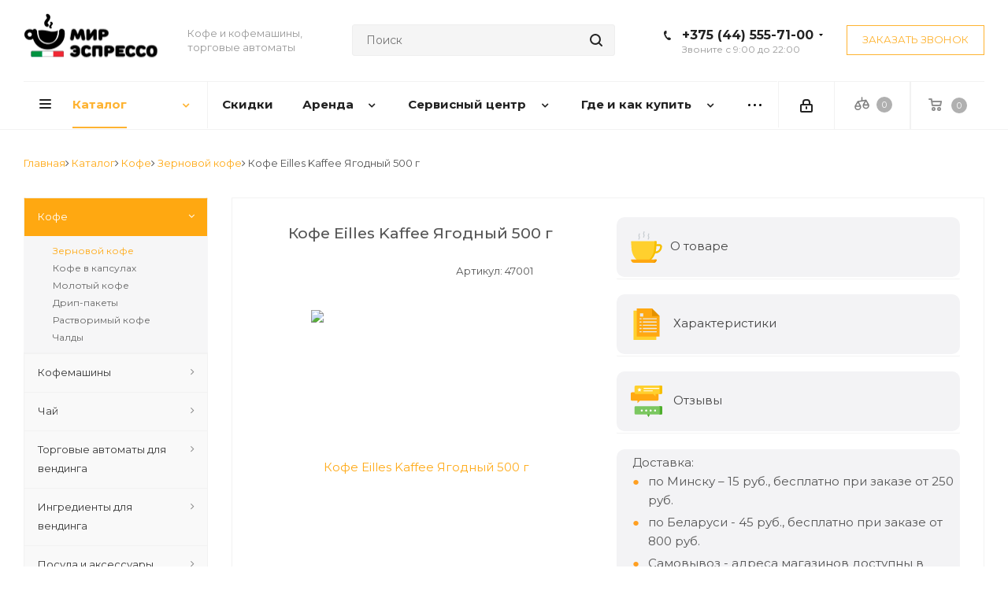

--- FILE ---
content_type: text/html; charset=UTF-8
request_url: https://mirespresso.by/catalog/kofe/zernovoy-kofe/5957/
body_size: 54356
content:
<!DOCTYPE html>
<html xmlns="http://www.w3.org/1999/xhtml" xml:lang="ru" lang="ru" >


	<title>Кофе Eilles Kaffee Ягодный 500 г</title>
	<meta name="description" content="Купить кофемашину в интернет-магазине &amp;quot;Мир эспрессо&amp;quot; известных производителей Philips, Jura, Saeco, DeLonghi и т.д. Выгодные цены на капсульные кофемашины. Быстрая доставка" />
	<meta name="viewport" content="initial-scale=1.0, width=device-width" />
	<meta name="HandheldFriendly" content="true" />
	<meta name="yes" content="yes" />
	<meta name="apple-mobile-web-app-status-bar-style" content="black" />
	<meta name="SKYPE_TOOLBAR" content="SKYPE_TOOLBAR_PARSER_COMPATIBLE" />


 <meta http-equiv="Content-Type" content="text/html; charset=UTF-8" />

<script data-skip-moving="true">(function(w, d, n) {var cl = "bx-core";var ht = d.documentElement;var htc = ht ? ht.className : undefined;if (htc === undefined || htc.indexOf(cl) !== -1){return;}var ua = n.userAgent;if (/(iPad;)|(iPhone;)/i.test(ua)){cl += " bx-ios";}else if (/Windows/i.test(ua)){cl += ' bx-win';}else if (/Macintosh/i.test(ua)){cl += " bx-mac";}else if (/Linux/i.test(ua) && !/Android/i.test(ua)){cl += " bx-linux";}else if (/Android/i.test(ua)){cl += " bx-android";}cl += (/(ipad|iphone|android|mobile|touch)/i.test(ua) ? " bx-touch" : " bx-no-touch");cl += w.devicePixelRatio && w.devicePixelRatio >= 2? " bx-retina": " bx-no-retina";if (/AppleWebKit/.test(ua)){cl += " bx-chrome";}else if (/Opera/.test(ua)){cl += " bx-opera";}else if (/Firefox/.test(ua)){cl += " bx-firefox";}ht.className = htc ? htc + " " + cl : cl;})(window, document, navigator);</script>


<link href="/bitrix/js/ui/design-tokens/dist/ui.design-tokens.min.css?173978885323463" type="text/css"  rel="stylesheet" />
<link href="/bitrix/js/ui/fonts/opensans/ui.font.opensans.min.css?16800089702320" type="text/css"  rel="stylesheet" />
<link href="/bitrix/js/main/popup/dist/main.popup.bundle.min.css?173978910326589" type="text/css"  rel="stylesheet" />
<link href="/bitrix/templates/horeka/fotorama/fotorama.css?168000803915141" type="text/css"  rel="stylesheet" />
<link href="/bitrix/templates/horeka/components/redsign/grupper.list/.default/style.css?1680008040755" type="text/css"  rel="stylesheet" />
<link href="/bitrix/templates/horeka/vendor/css/bootstrap.min.css?168000804088740" type="text/css"  data-template-style="true"  rel="stylesheet" />
<link href="/bitrix/templates/horeka/css/jquery.fancybox.min.css?16800080403213" type="text/css"  data-template-style="true"  rel="stylesheet" />
<link href="/bitrix/templates/horeka/css/styles.min.css?168000804092350" type="text/css"  data-template-style="true"  rel="stylesheet" />
<link href="/bitrix/templates/horeka/css/animation/animation_ext.css?16800080404934" type="text/css"  data-template-style="true"  rel="stylesheet" />
<link href="/bitrix/templates/horeka/vendor/css/footable.standalone.min.css?168000804019590" type="text/css"  data-template-style="true"  rel="stylesheet" />
<link href="/bitrix/templates/horeka/css/h1-normal.min.css?16800080401263" type="text/css"  data-template-style="true"  rel="stylesheet" />
<link href="/bitrix/templates/horeka/ajax/ajax.min.css?1680008040247" type="text/css"  data-template-style="true"  rel="stylesheet" />
<link href="/bitrix/templates/horeka/css/jquery.mCustomScrollbar.min.css?168000804042839" type="text/css"  data-template-style="true"  rel="stylesheet" />
<link href="/bitrix/panel/main/popup.min.css?168000932020774" type="text/css"  data-template-style="true"  rel="stylesheet" />
<link href="/bitrix/templates/horeka/styles.css?175673527414102" type="text/css"  data-template-style="true"  rel="stylesheet" />
<link href="/bitrix/templates/horeka/template_styles.css?1756735274599156" type="text/css"  data-template-style="true"  rel="stylesheet" />
<link href="/bitrix/templates/horeka/css/media.min.css?1697610442181979" type="text/css"  data-template-style="true"  rel="stylesheet" />
<link href="/bitrix/templates/horeka/vendor/fonts/font-awesome/css/font-awesome.min.css?168000804031000" type="text/css"  data-template-style="true"  rel="stylesheet" />
<link href="/bitrix/templates/horeka/css/print.min.css?168000804016703" type="text/css"  data-template-style="true"  rel="stylesheet" />
<link href="/bitrix/templates/horeka/themes/custom_s1/theme.min.css?171231395244773" type="text/css"  data-template-style="true"  rel="stylesheet" />
<link href="/bitrix/templates/horeka/bg_color/light/bgcolors.min.css?168000804054" type="text/css"  data-template-style="true"  rel="stylesheet" />
<link href="/bitrix/templates/horeka/css/width-2.min.css?16800080402723" type="text/css"  data-template-style="true"  rel="stylesheet" />
<link href="/bitrix/templates/horeka/css/font-1.min.css?16800080404086" type="text/css"  data-template-style="true"  rel="stylesheet" />
<link href="/bitrix/templates/horeka/css/custom.css?176769375217654" type="text/css"  data-template-style="true"  rel="stylesheet" />
<link href="/bitrix/components/aspro/theme.next/css/user_font_s1.css?1712313941151" type="text/css"  data-template-style="true"  rel="stylesheet" />





<script type="extension/settings" data-extension="currency.currency-core">{"region":"by"}</script>



<link rel="canonical" href="https://mirespresso.by/catalog/kofe/zernovoy-kofe/5957/">
<link href="https://fonts.googleapis.com/css?family=Montserrat:400,500,600,700,900&display=swap&subset=cyrillic,cyrillic-ext,latin-ext" rel="stylesheet">
<link rel="shortcut icon" href="/favicon.ico" type="image/x-icon" />
<link rel="apple-touch-icon" sizes="180x180" href="/upload/CNext/ff5/ff53e80531ac22159fcde2657fd5892a.ico" />
<meta property="og:description" content="Кофе в зернах Eilles Kaffee Caffe №1873 BEERIG-FEIN (ягодный) - момент вдохновения с ягодным оттенком от знаменитого дома кофе, чая и даже специй, Джозефа Айлиса.

Лучшие кофейные зёрна 100%-й арабики, созревшие в Центральной Америке, Азии и Африке, собраны в этом уникальном бленде.  Именно с этих..." />
<meta property="og:image" content="https://mirespresso.by/upload/iblock/8f9/8f9abd859dd6abaeda1d2896d8ebcbb4.jpg" />
<link rel="image_src" href="https://mirespresso.by/upload/iblock/8f9/8f9abd859dd6abaeda1d2896d8ebcbb4.jpg"  />
<meta property="og:title" content="Кофе Eilles Kaffee Ягодный 500 г" />
<meta property="og:type" content="website" />
<meta property="og:url" content="https://mirespresso.by/catalog/kofe/zernovoy-kofe/5957/" />





   
    <link rel="stylesheet" href="https://cdnjs.cloudflare.com/ajax/libs/OwlCarousel2/2.3.4/assets/owl.carousel.min.css" integrity="sha512-tS3S5qG0BlhnQROyJXvNjeEM4UpMXHrQfTGmbQ1gKmelCxlSEBUaxhRBj/EFTzpbP4RVSrpEikbmdJobCvhE3g==" crossorigin="anonymous" />
    
    
		


		<!-- Google tag (gtag.js) -->
		
		


<!-- End Google Tag Manager -->

<!-- Google Tag Manager (noscript) -->
<noscript><iframe src="https://www.googletagmanager.com/ns.html?id=GTM-MN54X952"
height="0" width="0" style="display:none;visibility:hidden"></iframe></noscript>
<!-- End Google Tag Manager (noscript) -->

		<!-- Global site tag (gtag.js) - Google Analytics -->
		

		<!-- Yandex.Metrika counter -->
		
		<noscript><div><img src="https://mc.yandex.ru/watch/33006214" style="position:absolute; left:-9999px;" alt="" /></div></noscript>
		<!-- /Yandex.Metrika counter -->
		
<meta name="google-site-verification" content="VfWXtGUFubNxkA4VGUNKPDjzRJXqzHJBaLNttUDZwsw" />
		<meta name="facebook-domain-verification" content="h75se17902dnigtnjp1bzo6m9v6c6n" />
			<!-- Facebook Pixel Code -->
			
			<noscript>
				<img height="1" width="1"
					 src="https://www.facebook.com/tr?id=191612912317292&ev=PageView&noscript=1"/>
			</noscript>
			<!-- End Facebook Pixel Code -->

<meta name="robots" content="index, folow" />
</head>
<body class="site_s1 fill_bg_n " id="main">



	<div id="panel"></div>

	
	<!--'start_frame_cache_WIklcT'-->
<!--'end_frame_cache_WIklcT'-->				<!--'start_frame_cache_basketitems-component-block'-->												<div id="ajax_basket"></div>
					<!--'end_frame_cache_basketitems-component-block'-->				
		
					
	<div class="wrapper1   catalog_page basket_normal basket_fill_DARK without-delay  side_LEFT catalog_icons_N banner_auto  mheader-v1 header-v8 regions_N fill_N footer-v6 front-vindex2 mfixed_Y mfixed_view_always title-v1 with_phones ce_cmp store_LIST_AMOUNT">
		
		<div class="header_wrap visible-lg visible-md title-v1">
			<header itemscope itemtype="https://schema.org/WPHeader" id="header">
 <meta itemprop="headline" content="Mirespresso">
 <meta itemprop="description" content="Мы -«Мир Эспрессо» ☕ Интернет-магазин кофемашин и кофе в Минске! Если вы также любите кофе как и мы - вам сюда! ✔ Доставка по Минску и Беларуси!">
				<div class="header-v8 header-wrapper">
	<div class="logo_and_menu-row">
		<div class="logo-row">
			<div class="maxwidth-theme">
				<div class="row">
					<div class="logo-block col-md-2 col-sm-3">
						<div id="logo" class="logo colored">

							<a href="/"><img src="/upload/CNext/d08/d082a32f6a61fcef2e6c5f989bb4a30a.gif" alt="Мир эспрессо | кофе и кофемашины" title="Мир эспрессо | кофе и кофемашины" data-src="" /></a>						</div>
					</div>
					<div class="col-md-2 visible-lg">
						<div class="top-description">
							Кофе и кофемашины, торговые автоматы						</div>
					</div>
										<div class="col-md-4 search_wrap">
						<div class="search-block inner-table-block">
											<div class="search-wrapper">
				<div id="title-search_fixed">
					<form action="/catalog/" class="search">
						<div class="search-input-div">
							<input class="search-input" id="title-search-input_fixed" type="text" name="q" value="" placeholder="Поиск" size="20" maxlength="50" autocomplete="off" />
						</div>
						<div class="search-button-div">
							<button class="btn btn-search" type="submit" name="s" value="Найти"><i class="svg svg-search svg-black"></i></button>
							<span class="close-block inline-search-hide"><span class="svg svg-close close-icons"></span></span>
						</div>
					</form>
				</div>
			</div>
							</div>
					</div>
					<div class="right-icons pull-right">
						<div class="phone-block with_btn">
															<div class="inner-table-block">
																				<!-- noindex -->
			<div class="phone with_dropdown">
				<i class="svg svg-phone"></i>
				<a class="ga_ym_t" rel="nofollow" href="tel:+375445557100">+375 (44) 555-71-00</a>
									<div class="dropdown">
						<div class="wrap">
																							<div class="more_phone">
								  <a class="ga_ym_t a1" rel="nofollow" href="tel:+375445557261"><span>Сервисный центр</span><small>+375(44)</small>555-72-61</a>
								</div>
																							<div class="more_phone">
								  <a class="ga_ym_t a1" rel="nofollow" href="tel:+375445557100"><span>Контакты</span><small>+375(44)</small>555-71-00</a>
								</div>
																							<div class="more_phone">
								  <a class="ga_ym_t mts no-decript" rel="nofollow" href="tel:+375295083220"><small>+375(29)</small>508-32-20</a>
								</div>
																							<div class="more_phone">
								  <a class="ga_ym_t normal no-decript" rel="nofollow" href="tel:+375173740080"><small>+375(17)</small>374-00-80</a>
								</div>
																							<div class="more_phone">
								  <a class="ga_ym_t a1" rel="nofollow" href="tel:+375447865555"><span>ТРЦ "Галерея"</span><small>+375(44)</small>786-55-55</a>
								</div>
																							<div class="more_phone">
								  <a class="ga_ym_t a1" rel="nofollow" href="tel:+375293133354"><span>ТРЦ "Европа"</span><small>+375(29)</small>313-33-54</a>
								</div>
																							<div class="more_phone">
								  <a class="ga_ym_t a1" rel="nofollow" href="tel:+375291590959"><span>"ТРЦ Арена-Сити"</span><small>+375(29)</small>159-09-59</a>
								</div>
													</div>
					</div>
							</div>
			<!-- /noindex -->
																<div class="schedule">
										Звоните с 9:00 до 22:00									</div>
								</div>
																						<div class="inner-table-block">
									<span onclick="ga('send', 'event', 'zakaz_zvon', 'btn-zakaz_zvon'); yaCounter33006214.reachGoal('zakaz_zvon'); return true;" class="callback-block animate-load twosmallfont colored  white btn-default btn" data-event="jqm" data-param-form_id="CALLBACK" data-name="callback">Заказать звонок</span>
								</div>
													</div>
					</div>
				</div>
			</div>
		</div>	</div>
	<div class="menu-row middle-block bglight sliced">
		<div class="maxwidth-theme">
			<div class="row">
				<div class="col-md-12">
					<div class="right-icons pull-right">
						<div class="pull-right">
														<!--'start_frame_cache_header-basket-with-compare-block1'-->															<div class="wrap_icon inner-table-block">
										<div id="comp_99e7f2a86c9603939e594a9856d03c83"><!--noindex-->
			<a class="basket-link compare    " href="/catalog/compare.php" title="Список сравниваемых элементов">
		<span class="js-basket-block"><i class="svg inline  svg-inline-compare " aria-hidden="true" ><svg xmlns="http://www.w3.org/2000/svg" width="17" height="17" viewBox="0 0 17 17">
  <defs>
    <style>
      .comcls-1 {
        fill: #222;
        fill-rule: evenodd;
      }
    </style>
  </defs>
  <path class="comcls-1" d="M16,3h0a1,1,0,0,1,1,1V17H15V4A1,1,0,0,1,16,3ZM11,6a1,1,0,0,1,1,1V17H10V7A1,1,0,0,1,11,6ZM6,0A1,1,0,0,1,7,1V17H5V1A1,1,0,0,1,6,0ZM1,8A1,1,0,0,1,2,9v8H0V9A1,1,0,0,1,1,8Z"/>
</svg>
</i><span class="title dark_link">Сравнение</span><span class="count">0</span></span>
	</a>
	<!--/noindex--></div>											</div>
																		<!-- noindex -->
											<div class="wrap_icon inner-table-block">
											<!--<a rel="nofollow" class="basket-link delay   " href="/basket/#delayed" title="Список отложенных товаров пуст">
							<span class="js-basket-block">
								<i class="svg inline  svg-inline-wish " aria-hidden="true" ><svg xmlns="http://www.w3.org/2000/svg" width="18" height="15.906" viewBox="0 0 18 15.906">
  <defs>
    <style>
      .whcls-1 {
        fill: #222;
        fill-rule: evenodd;
      }
    </style>
  </defs>
  <path class="whcls-1" d="M16.2,8.884L9.135,15.912h-0.3L1.263,8.468l0.01-.005a5.127,5.127,0,0,1-1.3-3.421A4.931,4.931,0,0,1,4.792.007,4.776,4.776,0,0,1,9.01,2.653,4.745,4.745,0,0,1,13.212,0,4.9,4.9,0,0,1,18,5,5.054,5.054,0,0,1,16.2,8.884Zm-1.277-1.6L9.1,13.208H8.855L2.744,7,2.762,6.98A2.989,2.989,0,1,1,7.383,3.2l0.008-.007L7.428,3.251a2.99,2.99,0,0,1,.216.36L9.036,5.934l1.274-2.239a2.992,2.992,0,0,1,.233-0.41h0A2.993,2.993,0,1,1,14.919,7.288Z"/>
</svg>
</i>								<span class="title dark_link">Отложенные</span>
								<span class="count">0</span>
							</span>
						</a>-->
											</div>
																<div class="wrap_icon inner-table-block">
											<a rel="nofollow" class="basket-link basket    " href="/basket/" title="Корзина пуста">
							<span class="js-basket-block">
								<i class="svg inline  svg-inline-basket " aria-hidden="true" ><svg xmlns="http://www.w3.org/2000/svg" width="17" height="16" viewBox="0 0 17 16">
  <defs>
    <style>
      .cls-1 {
        fill: #222;
        fill-rule: evenodd;
      }
    </style>
  </defs>
  <path data-name="Ellipse 2 copy" class="cls-1" d="M1500,66.344l-0.63.656h-10.62l-0.75-.781L1486.85,59H1485a1,1,0,1,1,0-2h2c0.26,0,.52.006,0.52,0.006a1.048,1.048,0,0,1,1.15.763L1489.16,60h11.34l0.5,0.5V62ZM1489.37,62l0.41,3h8.5l0.72-3h-9.63Zm1.13,6a2.5,2.5,0,1,1-2.5,2.5A2.5,2.5,0,0,1,1490.5,68Zm-0.5,3h1V70h-1v1Zm7.5-3a2.5,2.5,0,1,1-2.5,2.5A2.5,2.5,0,0,1,1497.5,68Zm-0.5,3h1V70h-1v1Z" transform="translate(-1484 -57)"/>
</svg>
</i>																<span class="title dark_link">Корзина<span class="count">0</span></span>
																<span class="count">0</span>
							</span>
						</a>
											</div>
										<!-- /noindex -->
							<!--'end_frame_cache_header-basket-with-compare-block1'-->									</div>
						<div class="pull-right">
							<div class="wrap_icon inner-table-block">
								
		<!--'start_frame_cache_header-auth-block1'-->			<!-- noindex --><a rel="nofollow" title="Мой кабинет" class="personal-link dark-color animate-load" data-event="jqm" data-param-type="auth" data-param-backurl="/catalog/kofe/zernovoy-kofe/5957/" data-name="auth" href="/personal/"><i class="svg inline  svg-inline-cabinet" aria-hidden="true" title="Мой кабинет"><svg xmlns="http://www.w3.org/2000/svg" width="16" height="17" viewBox="0 0 16 17">
  <defs>
    <style>
      .loccls-1 {
        fill: #222;
        fill-rule: evenodd;
      }
    </style>
  </defs>
  <path class="loccls-1" d="M14,17H2a2,2,0,0,1-2-2V8A2,2,0,0,1,2,6H3V4A4,4,0,0,1,7,0H9a4,4,0,0,1,4,4V6h1a2,2,0,0,1,2,2v7A2,2,0,0,1,14,17ZM11,4A2,2,0,0,0,9,2H7A2,2,0,0,0,5,4V6h6V4Zm3,4H2v7H14V8ZM8,9a1,1,0,0,1,1,1v2a1,1,0,0,1-2,0V10A1,1,0,0,1,8,9Z"/>
</svg>
</i></a><!-- /noindex -->		<!--'end_frame_cache_header-auth-block1'-->
								</div>
						</div>
					</div>
					<div class="menu-only">
						<nav class="mega-menu sliced">
								<div class="table-menu">
		<table>
			<tr>
									
										<td class="menu-item unvisible dropdown catalog wide_menu  active">
						<div class="wrap">
							<a class="dropdown-toggle" href="/catalog/">
								<div>
																		Каталог									<div class="line-wrapper"><span class="line"></span></div>
								</div>
							</a>
															<span class="tail"></span>
								<ul class="dropdown-menu">
																																							<li class="dropdown-submenu active has_img">
																								<div class="menu_img"><img src="/upload/resize_cache/iblock/67e/60_60_0/67ea1380cd7bf815cdb153f0da05c520.jpg" alt="Кофе" title="Кофе" /></div>
												                                                											<a href="/catalog/kofe/" title="Кофе"><span class="name">Кофе</span><span class="arrow"><i></i></span></a>
																																			<ul class="dropdown-menu toggle_menu">
																																									<li class="menu-item   active">
															<a href="/catalog/kofe/zernovoy-kofe/" title="Зерновой кофе"><span class="name">Зерновой кофе</span></a>
																													</li>
																																									<li class="menu-item   ">
															<a href="/catalog/kofe/kofe-v-kapsulakh/" title="Кофе в капсулах"><span class="name">Кофе в капсулах</span></a>
																													</li>
																																									<li class="menu-item   ">
															<a href="/catalog/kofe/molotyy-kofe/" title="Молотый кофе"><span class="name">Молотый кофе</span></a>
																													</li>
																																									<li class="menu-item   ">
															<a href="/catalog/kofe/drip_pakety/" title="Дрип-пакеты"><span class="name">Дрип-пакеты</span></a>
																													</li>
																																									<li class="menu-item   ">
															<a href="/catalog/kofe/rastvorimye-produkty/" title="Растворимый кофе"><span class="name">Растворимый кофе</span></a>
																													</li>
																																									<li class="menu-item   ">
															<a href="/catalog/kofe/chaldy/" title="Чалды"><span class="name">Чалды</span></a>
																													</li>
																																						</ul>
																					</li>
																																							<li class="dropdown-submenu  has_img">
																								<div class="menu_img"><img src="/upload/resize_cache/iblock/e08/60_60_0/e0812bf1a669ca9ce30c1e5dddd8c180.jpg" alt="Кофемашины" title="Кофемашины" /></div>
												                                                											<a href="/catalog/kofemashiny-i-aksessuary/" title="Кофемашины"><span class="name">Кофемашины</span><span class="arrow"><i></i></span></a>
																																			<ul class="dropdown-menu toggle_menu">
																																									<li class="menu-item   ">
															<a href="/catalog/kofemashiny-i-aksessuary/avtomaticheskie-kofemashiny/" title="Автоматические кофемашины"><span class="name">Автоматические кофемашины</span></a>
																													</li>
																																									<li class="menu-item   ">
															<a href="/catalog/kofemashiny-i-aksessuary/kofevarki-espresso/" title="Кофеварки эспрессо"><span class="name">Кофеварки эспрессо</span></a>
																													</li>
																																									<li class="menu-item   ">
															<a href="/catalog/kofemashiny-i-aksessuary/geyzernye_kofevarki/" title="Гейзерные кофеварки"><span class="name">Гейзерные кофеварки</span></a>
																													</li>
																																									<li class="menu-item   ">
															<a href="/catalog/kofemashiny-i-aksessuary/kapsulnye-kofemashiny/" title="Капсульные кофемашины"><span class="name">Капсульные кофемашины</span></a>
																													</li>
																																									<li class="menu-item   ">
															<a href="/catalog/kofemashiny-i-aksessuary/professionalnye-kofemashiny/" title="Профессиональные кофемашины"><span class="name">Профессиональные кофемашины</span></a>
																													</li>
																																									<li class="menu-item   ">
															<a href="/catalog/kofemashiny-i-aksessuary/vspenivateli_moloka/" title="Вспениватели молока для капучино"><span class="name">Вспениватели молока для капучино</span></a>
																													</li>
																																									<li class="menu-item   ">
															<a href="/catalog/kofemashiny-i-aksessuary/kholodilniki_dlya_moloka/" title="Холодильники для молока"><span class="name">Холодильники для молока</span></a>
																													</li>
																																									<li class="menu-item   ">
															<a href="/catalog/kofemashiny-i-aksessuary/turki/" title="Электрические турки"><span class="name">Электрические турки</span></a>
																													</li>
																																						</ul>
																					</li>
																																							<li class="dropdown-submenu  has_img">
																								<div class="menu_img"><img src="/upload/resize_cache/iblock/3bf/60_60_0/3bf5bf47c23a6fb616eab82a1646a240.jpg" alt="Чай" title="Чай" /></div>
												                                                											<a href="/catalog/chay/" title="Чай"><span class="name">Чай</span><span class="arrow"><i></i></span></a>
																																			<ul class="dropdown-menu toggle_menu">
																																									<li class="menu-item   ">
															<a href="/catalog/chay/chay_paketirovannyy/" title="Чай пакетированный"><span class="name">Чай пакетированный</span></a>
																													</li>
																																									<li class="menu-item   ">
															<a href="/catalog/chay/chay_v_stikakh/" title="Чай в стиках"><span class="name">Чай в стиках</span></a>
																													</li>
																																									<li class="menu-item   ">
															<a href="/catalog/chay/chay_listovoy/" title="Чай листовой"><span class="name">Чай листовой</span></a>
																													</li>
																																									<li class="menu-item   ">
															<a href="/catalog/chay/matcha/" title="Матча"><span class="name">Матча</span></a>
																													</li>
																																						</ul>
																					</li>
																																							<li class="dropdown-submenu  has_img">
																								<div class="menu_img"><img src="/upload/resize_cache/iblock/b36/60_60_0/b366e0775c0f4bce8703027a4880e80d.jpg" alt="Торговые автоматы для вендинга" title="Торговые автоматы для вендинга" /></div>
												                                                											<a href="/catalog/vending/" title="Торговые автоматы для вендинга"><span class="name">Торговые автоматы для вендинга</span><span class="arrow"><i></i></span></a>
																																			<ul class="dropdown-menu toggle_menu">
																																									<li class="menu-item   ">
															<a href="/catalog/vending/torgovye-avtomaty/" title="Торговые автоматы"><span class="name">Торговые автоматы</span></a>
																													</li>
																																									<li class="menu-item   ">
															<a href="/catalog/vending/platezhnye_sistemy/" title="Платежные системы"><span class="name">Платежные системы</span></a>
																													</li>
																																						</ul>
																					</li>
																																							<li class="dropdown-submenu  has_img">
																								<div class="menu_img"><img src="/upload/resize_cache/iblock/871/60_60_0/3a96fvwc6uwqyqxkz2vvbti8gsfl9ogr.jpg" alt="Ингредиенты для вендинга" title="Ингредиенты для вендинга" /></div>
												                                                											<a href="/catalog/ingredienty_dlya_vendinga/" title="Ингредиенты для вендинга"><span class="name">Ингредиенты для вендинга</span><span class="arrow"><i></i></span></a>
																																			<ul class="dropdown-menu toggle_menu">
																																									<li class="menu-item   ">
															<a href="/catalog/ingredienty_dlya_vendinga/kofe_dlya_vendinga/" title="Кофе для вендинга"><span class="name">Кофе для вендинга</span></a>
																													</li>
																																									<li class="menu-item   ">
															<a href="/catalog/ingredienty_dlya_vendinga/sukhie_smesi_dlya_vendinga/" title="Сухие смеси для вендинга"><span class="name">Сухие смеси для вендинга</span></a>
																													</li>
																																									<li class="menu-item   ">
															<a href="/catalog/ingredienty_dlya_vendinga/posuda-dlya-vendinga/" title="Посуда для вендинга"><span class="name">Посуда для вендинга</span></a>
																													</li>
																																						</ul>
																					</li>
																																							<li class="dropdown-submenu  has_img">
																								<div class="menu_img"><img src="/upload/resize_cache/iblock/236/60_60_0/23651169377fc9e6701600f1b29d51f8.jpg" alt="Посуда и аксессуары" title="Посуда и аксессуары" /></div>
												                                                											<a href="/catalog/posuda-i-aksessuary/" title="Посуда и аксессуары"><span class="name">Посуда и аксессуары</span><span class="arrow"><i></i></span></a>
																																			<ul class="dropdown-menu toggle_menu">
																																									<li class="menu-item   ">
															<a href="/catalog/posuda-i-aksessuary/sredstva_po_ukhodu_za_kofemashinami/" title="Средства по уходу за кофемашинами"><span class="name">Средства по уходу за кофемашинами</span></a>
																													</li>
																																									<li class="menu-item   ">
															<a href="/catalog/posuda-i-aksessuary/posuda/" title="Посуда"><span class="name">Посуда</span></a>
																													</li>
																																									<li class="menu-item   ">
															<a href="/catalog/posuda-i-aksessuary/aksessuary/" title="Аксессуары"><span class="name">Аксессуары</span></a>
																													</li>
																																									<li class="menu-item   ">
															<a href="/catalog/posuda-i-aksessuary/aksessuary_dlya_barista/" title="Аксессуары для бариста"><span class="name">Аксессуары для бариста</span></a>
																													</li>
																																									<li class="menu-item   ">
															<a href="/catalog/posuda-i-aksessuary/novogodnie_upakovki/" title="Фирменные упаковки"><span class="name">Фирменные упаковки</span></a>
																													</li>
																																						</ul>
																					</li>
																																							<li class="dropdown-submenu  has_img">
																								<div class="menu_img"><img src="/upload/resize_cache/iblock/7bf/60_60_0/7bf41c6e2fedebf9b254112167963062.jpg" alt="Сиропы, топпинги и напитки" title="Сиропы, топпинги и напитки" /></div>
												                                                											<a href="/catalog/siropy/" title="Сиропы, топпинги и напитки"><span class="name">Сиропы, топпинги и напитки</span><span class="arrow"><i></i></span></a>
																																			<ul class="dropdown-menu toggle_menu">
																																									<li class="menu-item   ">
															<a href="/catalog/siropy/sirops/" title="Сиропы"><span class="name">Сиропы</span></a>
																													</li>
																																									<li class="menu-item   ">
															<a href="/catalog/siropy/chocolate/" title="Какао"><span class="name">Какао</span></a>
																													</li>
																																									<li class="menu-item   ">
															<a href="/catalog/siropy/dozatory/" title="Дозаторы"><span class="name">Дозаторы</span></a>
																													</li>
																																									<li class="menu-item   ">
															<a href="/catalog/siropy/napitki/" title="Напитки"><span class="name">Напитки</span></a>
																													</li>
																																									<li class="menu-item   ">
															<a href="/catalog/siropy/toppingi/" title="Топпинги"><span class="name">Топпинги</span></a>
																													</li>
																																						</ul>
																					</li>
																																							<li class="dropdown-submenu  has_img">
											                                                    <div class="menu_img"><img src="/upload/service.jpg" alt="Каталог запчастей" title="Каталог запчастей" /></div>
											                                                    											<a href="/servisnyy-tsentr/catalog/" title="Каталог запчастей"><span class="name">Каталог запчастей</span><span class="arrow"><i></i></span></a>
																																			<ul class="dropdown-menu toggle_menu">
																																									<li class="menu-item   ">
															<a href="/servisnyy-tsentr/catalog/konteynery_dlya_vody_kofe_reshetki_poddony/" title="Контейнеры для воды, кофе, решетки поддоны"><span class="name">Контейнеры для воды, кофе, решетки поддоны</span></a>
																													</li>
																																									<li class="menu-item   ">
															<a href="/servisnyy-tsentr/catalog/nagrevateli/" title="Бойлеры, термоблоки ТЭН"><span class="name">Бойлеры, термоблоки ТЭН</span></a>
																													</li>
																																									<li class="menu-item   ">
															<a href="/servisnyy-tsentr/catalog/gidrosistema-service/" title="Гидросистема"><span class="name">Гидросистема</span></a>
																													</li>
																																									<li class="menu-item   ">
															<a href="/servisnyy-tsentr/catalog/zavarnie-ustroistva-Saeco-Gaggia/" title="Запчасти на торговые автоматы Saeco, Necta"><span class="name">Запчасти на торговые автоматы Saeco, Necta</span></a>
																													</li>
																																									<li class="menu-item   ">
															<a href="/servisnyy-tsentr/catalog/kapuchinatory-service/" title="Капучинаторы"><span class="name">Капучинаторы</span></a>
																													</li>
																																									<li class="menu-item   ">
															<a href="/servisnyy-tsentr/catalog/kof_gruppy/" title="Кофейные группы, стаканы, поршни, клапаны, штуцеры"><span class="name">Кофейные группы, стаканы, поршни, клапаны, штуцеры</span></a>
																													</li>
																																									<li class="menu-item   ">
															<a href="/servisnyy-tsentr/catalog/korpusnie-detali/" title="Корпусные детали"><span class="name">Корпусные детали</span></a>
																													</li>
																																									<li class="menu-item   ">
															<a href="/servisnyy-tsentr/catalog/motory_kofemolok_zhernov-service/" title="Моторы кофемолок, жернова"><span class="name">Моторы кофемолок, жернова</span></a>
																													</li>
																																									<li class="menu-item   ">
															<a href="/servisnyy-tsentr/catalog/perehodniki-soedineniya-trubki/" title="Переходники, соединения, трубки"><span class="name">Переходники, соединения, трубки</span></a>
																													</li>
																																									<li class="menu-item   ">
															<a href="/servisnyy-tsentr/catalog/aksessuary-service/" title="Аксессуары"><span class="name">Аксессуары</span></a>
																													</li>
																																									<li class="menu-item collapsed  ">
															<a href="/servisnyy-tsentr/catalog/klapany_elektromagnitnye_bloki_klapanov_predokhranitelnye-service/" title="Клапаны электромагнитные, блоки клапанов, предохранительные"><span class="name">Клапаны электромагнитные, блоки клапанов, предохранительные</span></a>
																													</li>
																																									<li class="menu-item collapsed  ">
															<a href="/servisnyy-tsentr/catalog/motor_reduktory_ventilyatory-service/" title="Мотор-редукторы, вентиляторы"><span class="name">Мотор-редукторы, вентиляторы</span></a>
																													</li>
																																									<li class="menu-item collapsed  ">
															<a href="/servisnyy-tsentr/catalog/nagrevateli/" title="Нагреватели"><span class="name">Нагреватели</span></a>
																													</li>
																																									<li class="menu-item collapsed  ">
															<a href="/servisnyy-tsentr/catalog/uplotneniya-manjeti-kolca/" title="Уплотнения, манжеты, кольца"><span class="name">Уплотнения, манжеты, кольца</span></a>
																													</li>
																																								<li><span class="colored more_items with_dropdown">Ещё</span></li>
																									</ul>
																					</li>
																	</ul>
													</div>
					</td>
									
										<td class="menu-item unvisible    ">
						<div class="wrap">
							<a class="" href="/sale/">
								<div>
																		Скидки									<div class="line-wrapper"><span class="line"></span></div>
								</div>
							</a>
													</div>
					</td>
									
										<td class="menu-item unvisible dropdown   ">
						<div class="wrap">
							<a class="dropdown-toggle" href="/arenda/">
								<div>
																		Аренда									<div class="line-wrapper"><span class="line"></span></div>
								</div>
							</a>
															<span class="tail"></span>
								<ul class="dropdown-menu">
																																							<li class="  ">
																						<a href="/arenda/dlya-ofisa/" title="Для офиса"><span class="name">Для офиса</span></a>
																					</li>
																																							<li class="  ">
																						<a href="/arenda/dlya-kafe-i-restoranov/" title="Для кафе и ресторанов"><span class="name">Для кафе и ресторанов</span></a>
																					</li>
																																							<li class="  ">
																						<a href="/arenda/dlya-roznichnoy-torgovli-i-azs/" title="Для розничной торговли и АЗС"><span class="name">Для розничной торговли и АЗС</span></a>
																					</li>
																																							<li class="  ">
																						<a href="/arenda/dlya-vendinga/" title="Для вендинга"><span class="name">Для вендинга</span></a>
																					</li>
																	</ul>
													</div>
					</td>
									
										<td class="menu-item unvisible dropdown   ">
						<div class="wrap">
							<a class="dropdown-toggle" href="/servisnyy-tsentr/">
								<div>
																		Сервисный центр									<div class="line-wrapper"><span class="line"></span></div>
								</div>
							</a>
															<span class="tail"></span>
								<ul class="dropdown-menu">
																																							<li class="  ">
																						<a href="/servisnyy-tsentr/" title="Бренды ремонтируемых кофемашин"><span class="name">Бренды ремонтируемых кофемашин</span></a>
																					</li>
																																							<li class="  ">
																						<a href="/servisnyy-tsentr/remont-kofemashin-delonghi/" title="Delonghi"><span class="name">Delonghi</span></a>
																					</li>
																																							<li class="  ">
																						<a href="/servisnyy-tsentr/remont-kofemashin-dr-coffee/" title="Dr.Coffee"><span class="name">Dr.Coffee</span></a>
																					</li>
																																							<li class="  ">
																						<a href="/servisnyy-tsentr/remont-kofemashin-philips/" title="Philips"><span class="name">Philips</span></a>
																					</li>
																																							<li class="  ">
																						<a href="/servisnyy-tsentr/remont-kofemashin-saeco/" title="Saeco"><span class="name">Saeco</span></a>
																					</li>
																																							<li class="  ">
																						<a href="/servisnyy-tsentr/remont-kofemashin-bosch/" title="Bosch"><span class="name">Bosch</span></a>
																					</li>
																																							<li class="  ">
																						<a href="/servisnyy-tsentr/remont-kofemashin-jura/" title="Jura"><span class="name">Jura</span></a>
																					</li>
																	</ul>
													</div>
					</td>
									
										<td class="menu-item unvisible dropdown   ">
						<div class="wrap">
							<a class="dropdown-toggle" href="/help/">
								<div>
																		Где и как купить									<div class="line-wrapper"><span class="line"></span></div>
								</div>
							</a>
															<span class="tail"></span>
								<ul class="dropdown-menu">
																																							<li class="  ">
																						<a href="/help/stores/" title="Наши магазины"><span class="name">Наши магазины</span></a>
																					</li>
																																							<li class="  ">
																						<a href="/help/payment/" title="Возможности оплаты"><span class="name">Возможности оплаты</span></a>
																					</li>
																																							<li class="  ">
																						<a href="/help/kofemashina-v-rassrochku.php" title="Кофемашина в рассрочку"><span class="name">Кофемашина в рассрочку</span></a>
																					</li>
																																							<li class="  ">
																						<a href="/help/credit/" title="Лизинг, рассрочка"><span class="name">Лизинг, рассрочка</span></a>
																					</li>
																																							<li class="  ">
																						<a href="/help/delivery/" title="Условия доставки"><span class="name">Условия доставки</span></a>
																					</li>
																																							<li class="  ">
																						<a href="/help/warranty/" title="Гарантия на технику"><span class="name">Гарантия на технику</span></a>
																					</li>
																																							<li class="  ">
																						<a href="/help/zamena-i-vozvrat-tovara.php" title="Замена и возврат товара"><span class="name">Замена и возврат товара</span></a>
																					</li>
																	</ul>
													</div>
					</td>
									
										<td class="menu-item unvisible dropdown   ">
						<div class="wrap">
							<a class="dropdown-toggle" href="/company/">
								<div>
																		О компании									<div class="line-wrapper"><span class="line"></span></div>
								</div>
							</a>
															<span class="tail"></span>
								<ul class="dropdown-menu">
																																							<li class="  ">
																						<a href="/company/manufacture/" title="Наше производство"><span class="name">Наше производство</span></a>
																					</li>
																																							<li class="  ">
																						<a href="/company/partners/" title="Поставщики и партнеры"><span class="name">Поставщики и партнеры</span></a>
																					</li>
																																							<li class="  ">
																						<a href="/company/useful-info/" title="Полезная информация"><span class="name">Полезная информация</span></a>
																					</li>
																																							<li class="  ">
																						<a href="/company/contacts/" title="Контакты"><span class="name">Контакты</span></a>
																					</li>
																																							<li class="  ">
																						<a href="/company/idea/" title="Есть идея!"><span class="name">Есть идея!</span></a>
																					</li>
																																							<li class="  ">
																						<a href="/company/complain/" title="Связаться с нами"><span class="name">Связаться с нами</span></a>
																					</li>
																																							<li class="  ">
																						<a href="/company/polzovatelskoe-soglashenie.php" title="Пользовательское соглашение"><span class="name">Пользовательское соглашение</span></a>
																					</li>
																																							<li class="  ">
																						<a href="/company/politika-konfidentsialnosti.php" title="Политика конфиденциальности"><span class="name">Политика конфиденциальности</span></a>
																					</li>
																	</ul>
													</div>
					</td>
				
				<td class="menu-item dropdown js-dropdown nosave unvisible">
					<div class="wrap">
						<a class="dropdown-toggle more-items" href="#">
							<span>Ещё</span>
						</a>
						<span class="tail"></span>
						<ul class="dropdown-menu"></ul>
					</div>
				</td>

			</tr>
		</table>
	</div>
						</nav>
					</div>
				</div>
			</div>
		</div>
	</div>
	<div class="line-row visible-xs"></div>
</div>			</header>
		</div>
		
		
		<div id="mobileheader" class="visible-xs visible-sm">
			<div class="mobileheader-v1">
	<div class="burger pull-left">
		<i class="svg inline  svg-inline-burger dark" aria-hidden="true" ><svg xmlns="http://www.w3.org/2000/svg" width="18" height="16" viewBox="0 0 18 16">
  <defs>
    <style>
      .bu_bw_cls-1 {
        fill: #fff;
        fill-rule: evenodd;
      }
      .mobileheader-v1 .bu_bw_cls-1 {
        fill: #222;
        fill-rule: evenodd;
      }
    </style>
  </defs>
  <path data-name="Rounded Rectangle 81 copy 2" class="bu_bw_cls-1" d="M330,114h16a1,1,0,0,1,1,1h0a1,1,0,0,1-1,1H330a1,1,0,0,1-1-1h0A1,1,0,0,1,330,114Zm0,7h16a1,1,0,0,1,1,1h0a1,1,0,0,1-1,1H330a1,1,0,0,1-1-1h0A1,1,0,0,1,330,121Zm0,7h16a1,1,0,0,1,1,1h0a1,1,0,0,1-1,1H330a1,1,0,0,1-1-1h0A1,1,0,0,1,330,128Z" transform="translate(-329 -114)"/>
</svg>
</i>		<i class="svg inline  svg-inline-close dark" aria-hidden="true" ><svg xmlns="http://www.w3.org/2000/svg" width="16" height="16" viewBox="0 0 16 16">
  <defs>
    <style>
      .cccls-1 {
        fill: #222;
        fill-rule: evenodd;
      }
    </style>
  </defs>
  <path data-name="Rounded Rectangle 114 copy 3" class="cccls-1" d="M334.411,138l6.3,6.3a1,1,0,0,1,0,1.414,0.992,0.992,0,0,1-1.408,0l-6.3-6.306-6.3,6.306a1,1,0,0,1-1.409-1.414l6.3-6.3-6.293-6.3a1,1,0,0,1,1.409-1.414l6.3,6.3,6.3-6.3A1,1,0,0,1,340.7,131.7Z" transform="translate(-325 -130)"/>
</svg>
</i>	</div>
	<div class="logo-block pull-left">
		<div id="logo" class="logo colored">
			<a href="/"><img src="/upload/CNext/d08/d082a32f6a61fcef2e6c5f989bb4a30a.gif" alt="Мир эспрессо | кофе и кофемашины" title="Мир эспрессо | кофе и кофемашины" data-src="" /></a>		</div>
	</div>
	<div class="right-icons pull-right">
		<div class="pull-right">
			<div class="wrap_icon">
				<button class="top-btn inline-search-show twosmallfont">
					<i class="svg inline  svg-inline-search big" aria-hidden="true" ><svg xmlns="http://www.w3.org/2000/svg" width="21" height="21" viewBox="0 0 21 21">
  <defs>
    <style>
      .sscls-1 {
        fill: #222;
        fill-rule: evenodd;
      }
    </style>
  </defs>
  <path data-name="Rounded Rectangle 106" class="sscls-1" d="M1590.71,131.709a1,1,0,0,1-1.42,0l-4.68-4.677a9.069,9.069,0,1,1,1.42-1.427l4.68,4.678A1,1,0,0,1,1590.71,131.709ZM1579,113a7,7,0,1,0,7,7A7,7,0,0,0,1579,113Z" transform="translate(-1570 -111)"/>
</svg>
</i>				</button>
			</div>
		</div>
		<div class="pull-right">
			<div class="wrap_icon wrap_basket">
											<!--'start_frame_cache_header-basket-with-compare-block2'-->														<div id="comp_99e7f2a86c9603939e594a9856d03c83"><!--noindex-->
			<a class="basket-link compare   big " href="/catalog/compare.php" title="Список сравниваемых элементов">
		<span class="js-basket-block"><i class="svg inline  svg-inline-compare big" aria-hidden="true" ><svg xmlns="http://www.w3.org/2000/svg" width="21" height="21" viewBox="0 0 21 21">
  <defs>
    <style>
      .comcls-1 {
        fill: #222;
        fill-rule: evenodd;
      }
    </style>
  </defs>
  <path class="comcls-1" d="M20,4h0a1,1,0,0,1,1,1V21H19V5A1,1,0,0,1,20,4ZM14,7h0a1,1,0,0,1,1,1V21H13V8A1,1,0,0,1,14,7ZM8,1A1,1,0,0,1,9,2V21H7V2A1,1,0,0,1,8,1ZM2,9H2a1,1,0,0,1,1,1V21H1V10A1,1,0,0,1,2,9ZM0,0H1V1H0V0ZM0,0H1V1H0V0Z"/>
</svg>
</i><span class="title dark_link">Сравнение</span><span class="count">0</span></span>
	</a>
	<!--/noindex--></div>																		<!-- noindex -->
											<!--<a rel="nofollow" class="basket-link delay  big " href="/basket/#delayed" title="Список отложенных товаров пуст">
							<span class="js-basket-block">
								<i class="svg inline  svg-inline-wish big" aria-hidden="true" ><svg xmlns="http://www.w3.org/2000/svg" width="22.969" height="21" viewBox="0 0 22.969 21">
  <defs>
    <style>
      .whcls-1 {
        fill: #222;
        fill-rule: evenodd;
      }
    </style>
  </defs>
  <path class="whcls-1" d="M21.028,10.68L11.721,20H11.339L2.081,10.79A6.19,6.19,0,0,1,6.178,0a6.118,6.118,0,0,1,5.383,3.259A6.081,6.081,0,0,1,23.032,6.147,6.142,6.142,0,0,1,21.028,10.68ZM19.861,9.172h0l-8.176,8.163H11.369L3.278,9.29l0.01-.009A4.276,4.276,0,0,1,6.277,1.986,4.2,4.2,0,0,1,9.632,3.676l0.012-.01,0.064,0.1c0.077,0.107.142,0.22,0.208,0.334l1.692,2.716,1.479-2.462a4.23,4.23,0,0,1,.39-0.65l0.036-.06L13.52,3.653a4.173,4.173,0,0,1,3.326-1.672A4.243,4.243,0,0,1,19.861,9.172ZM22,20h1v1H22V20Zm0,0h1v1H22V20Z" transform="translate(-0.031)"/>
</svg>
</i>								<span class="title dark_link">Отложенные</span>
								<span class="count">0</span>
							</span>
						</a>-->
																<a rel="nofollow" class="basket-link basket   big " href="/basket/" title="Корзина пуста">
							<span class="js-basket-block">
								<i class="svg inline  svg-inline-basket big" aria-hidden="true" ><svg xmlns="http://www.w3.org/2000/svg" width="22" height="21" viewBox="0 0 22 21">
  <defs>
    <style>
      .ba_bb_cls-1 {
        fill: #222;
        fill-rule: evenodd;
      }
    </style>
  </defs>
  <path data-name="Ellipse 2 copy 6" class="ba_bb_cls-1" d="M1507,122l-0.99,1.009L1492,123l-1-1-1-9h-3a0.88,0.88,0,0,1-1-1,1.059,1.059,0,0,1,1.22-1h2.45c0.31,0,.63.006,0.63,0.006a1.272,1.272,0,0,1,1.4.917l0.41,3.077H1507l1,1v1ZM1492.24,117l0.43,3.995h12.69l0.82-4Zm2.27,7.989a3.5,3.5,0,1,1-3.5,3.5A3.495,3.495,0,0,1,1494.51,124.993Zm8.99,0a3.5,3.5,0,1,1-3.49,3.5A3.5,3.5,0,0,1,1503.5,124.993Zm-9,2.006a1.5,1.5,0,1,1-1.5,1.5A1.5,1.5,0,0,1,1494.5,127Zm9,0a1.5,1.5,0,1,1-1.5,1.5A1.5,1.5,0,0,1,1503.5,127Z" transform="translate(-1486 -111)"/>
</svg>
</i>																<span class="title dark_link">Корзина<span class="count">0</span></span>
																<span class="count">0</span>
							</span>
						</a>
										<!-- /noindex -->
							<!--'end_frame_cache_header-basket-with-compare-block2'-->						</div>
		</div>
		<div class="pull-right">
			<div class="wrap_icon wrap_cabinet">
				
		<!--'start_frame_cache_header-auth-block2'-->			<!-- noindex --><a rel="nofollow" title="Мой кабинет" class="personal-link dark-color animate-load" data-event="jqm" data-param-type="auth" data-param-backurl="/catalog/kofe/zernovoy-kofe/5957/" data-name="auth" href="/personal/"><i class="svg inline big svg-inline-cabinet" aria-hidden="true" title="Мой кабинет"><svg xmlns="http://www.w3.org/2000/svg" width="21" height="21" viewBox="0 0 21 21">
  <defs>
    <style>
      .loccls-1 {
        fill: #222;
        fill-rule: evenodd;
      }
    </style>
  </defs>
  <path data-name="Rounded Rectangle 110" class="loccls-1" d="M1433,132h-15a3,3,0,0,1-3-3v-7a3,3,0,0,1,3-3h1v-2a6,6,0,0,1,6-6h1a6,6,0,0,1,6,6v2h1a3,3,0,0,1,3,3v7A3,3,0,0,1,1433,132Zm-3-15a4,4,0,0,0-4-4h-1a4,4,0,0,0-4,4v2h9v-2Zm4,5a1,1,0,0,0-1-1h-15a1,1,0,0,0-1,1v7a1,1,0,0,0,1,1h15a1,1,0,0,0,1-1v-7Zm-8,3.9v1.6a0.5,0.5,0,1,1-1,0v-1.6A1.5,1.5,0,1,1,1426,125.9Z" transform="translate(-1415 -111)"/>
</svg>
</i></a><!-- /noindex -->		<!--'end_frame_cache_header-auth-block2'-->
				</div>
		</div>
		<div class="pull-right">
			<div class="wrap_icon wrap_phones">
			    					<i class="svg inline big svg-inline-phone" aria-hidden="true" ><svg width="21" height="21" viewBox="0 0 21 21" fill="none" xmlns="http://www.w3.org/2000/svg">
<path fill-rule="evenodd" clip-rule="evenodd" d="M18.9562 15.97L18.9893 16.3282C19.0225 16.688 18.9784 17.0504 18.8603 17.3911C18.6223 18.086 18.2725 18.7374 17.8248 19.3198L17.7228 19.4524L17.6003 19.5662C16.8841 20.2314 15.9875 20.6686 15.0247 20.8243C14.0374 21.0619 13.0068 21.0586 12.0201 20.814L11.9327 20.7924L11.8476 20.763C10.712 20.3703 9.65189 19.7871 8.71296 19.0385C8.03805 18.582 7.41051 18.0593 6.83973 17.4779L6.81497 17.4527L6.79112 17.4267C4.93379 15.3963 3.51439 13.0063 2.62127 10.4052L2.6087 10.3686L2.59756 10.3315C2.36555 9.5598 2.21268 8.76667 2.14121 7.9643C1.94289 6.79241 1.95348 5.59444 2.17289 4.42568L2.19092 4.32964L2.21822 4.23581C2.50215 3.26018 3.0258 2.37193 3.7404 1.65124C4.37452 0.908181 5.21642 0.370416 6.15867 0.107283L6.31009 0.0649959L6.46626 0.0468886C7.19658 -0.0377903 7.93564 -0.00763772 8.65659 0.136237C9.00082 0.203673 9.32799 0.34095 9.61768 0.540011L9.90227 0.735566L10.1048 1.01522C10.4774 1.52971 10.7173 2.12711 10.8045 2.75455C10.8555 2.95106 10.9033 3.13929 10.9499 3.32228C11.0504 3.71718 11.1446 4.08764 11.2499 4.46408C11.5034 5.03517 11.6255 5.65688 11.6059 6.28327L11.5984 6.52137L11.5353 6.75107C11.3812 7.31112 11.0546 7.68722 10.8349 7.8966C10.6059 8.11479 10.3642 8.2737 10.18 8.38262C9.89673 8.55014 9.57964 8.69619 9.32537 8.8079C9.74253 10.2012 10.5059 11.4681 11.5455 12.4901C11.7801 12.3252 12.0949 12.1097 12.412 11.941C12.6018 11.8401 12.8614 11.7177 13.1641 11.6357C13.4565 11.5565 13.9301 11.4761 14.4706 11.6169L14.6882 11.6736L14.8878 11.7772C15.4419 12.0649 15.9251 12.4708 16.3035 12.9654C16.5807 13.236 16.856 13.4937 17.1476 13.7666C17.2974 13.9068 17.4515 14.0511 17.6124 14.2032C18.118 14.5805 18.5261 15.0751 18.8003 15.6458L18.9562 15.97ZM16.3372 15.7502C16.6216 15.9408 16.8496 16.2039 16.9977 16.5121C17.0048 16.5888 16.9952 16.6661 16.9697 16.7388C16.8021 17.2295 16.5553 17.6895 16.2391 18.1009C15.795 18.5134 15.234 18.7788 14.6329 18.8608C13.9345 19.0423 13.2016 19.0464 12.5012 18.8728C11.5558 18.5459 10.675 18.0561 9.8991 17.4258C9.30961 17.0338 8.76259 16.5817 8.26682 16.0767C6.59456 14.2487 5.31682 12.0971 4.51287 9.75567C4.31227 9.08842 4.18279 8.40192 4.12658 7.70756C3.95389 6.74387 3.95792 5.75691 4.13855 4.79468C4.33628 4.11526 4.70731 3.49868 5.21539 3.00521C5.59617 2.53588 6.11383 2.19633 6.69661 2.03358C7.22119 1.97276 7.75206 1.99466 8.26981 2.09849C8.34699 2.11328 8.42029 2.14388 8.48501 2.18836C8.68416 2.46334 8.80487 2.78705 8.83429 3.12504C8.89113 3.34235 8.94665 3.56048 9.00218 3.77864C9.12067 4.24418 9.2392 4.70987 9.37072 5.16815C9.5371 5.49352 9.61831 5.85557 9.60687 6.22066C9.51714 6.54689 8.89276 6.81665 8.28746 7.07816C7.71809 7.32415 7.16561 7.56284 7.0909 7.83438C7.07157 8.17578 7.12971 8.51712 7.26102 8.83297C7.76313 10.9079 8.87896 12.7843 10.4636 14.2184C10.6814 14.4902 10.9569 14.7105 11.2702 14.8634C11.5497 14.9366 12.0388 14.5907 12.5428 14.2342C13.0783 13.8555 13.6307 13.4648 13.9663 13.5523C14.295 13.7229 14.5762 13.9719 14.785 14.2773C15.1184 14.6066 15.4631 14.9294 15.808 15.2523C15.9849 15.418 16.1618 15.5836 16.3372 15.7502Z" fill="#222222"/>
</svg>
</i>			<div id="mobilePhone" class="dropdown-mobile-phone">
				<div class="wrap">
					<div class="more_phone title"><span class="no-decript dark-color ">Обратная связь <i class="svg inline  svg-inline-close dark dark-i" aria-hidden="true" ><svg xmlns="http://www.w3.org/2000/svg" width="16" height="16" viewBox="0 0 16 16">
  <defs>
    <style>
      .cccls-1 {
        fill: #222;
        fill-rule: evenodd;
      }
    </style>
  </defs>
  <path data-name="Rounded Rectangle 114 copy 3" class="cccls-1" d="M334.411,138l6.3,6.3a1,1,0,0,1,0,1.414,0.992,0.992,0,0,1-1.408,0l-6.3-6.306-6.3,6.306a1,1,0,0,1-1.409-1.414l6.3-6.3-6.293-6.3a1,1,0,0,1,1.409-1.414l6.3,6.3,6.3-6.3A1,1,0,0,1,340.7,131.7Z" transform="translate(-325 -130)"/>
</svg>
</i></span></div>
																	<div class="more_phone">
						    <a class="dark-color no-decript" rel="nofollow" href="tel:+375445557100">+375 (44) 555-71-00</a>
						</div>
																	<div class="more_phone">
						    <a class="dark-color " rel="nofollow" href="tel:+375445557261">+375(44)555-72-61<span>Сервисный центр</span></a>
						</div>
																	<div class="more_phone">
						    <a class="dark-color " rel="nofollow" href="tel:+375445557100">+375(44)555-71-00<span>Контакты</span></a>
						</div>
																	<div class="more_phone">
						    <a class="dark-color no-decript" rel="nofollow" href="tel:+375295083220">+375(29)508-32-20</a>
						</div>
																	<div class="more_phone">
						    <a class="dark-color no-decript" rel="nofollow" href="tel:+375173740080">+375(17)374-00-80</a>
						</div>
																	<div class="more_phone">
						    <a class="dark-color " rel="nofollow" href="tel:+375447865555">+375(44)786-55-55<span>ТРЦ "Галерея"</span></a>
						</div>
																	<div class="more_phone">
						    <a class="dark-color " rel="nofollow" href="tel:+375293133354">+375(29)313-33-54<span>ТРЦ "Европа"</span></a>
						</div>
																	<div class="more_phone">
						    <a class="dark-color " rel="nofollow" href="tel:+375291590959">+375(29)159-09-59<span>"ТРЦ Арена-Сити"</span></a>
						</div>
																<div class="more_phone"><a rel="nofollow" class="dark-color no-decript callback" href="" data-event="jqm" data-param-form_id="CALLBACK" data-name="callback">Заказать звонок</a></div>
									</div>
			</div>
							    
			</div>
		</div>
	</div>
</div>			<div id="mobilemenu" class="leftside ">
				<div class="mobilemenu-v1 scroller">
	<div class="wrap">
			<div class="menu top">
		<ul class="top">
																	<li class="selected">
			<a class=" dark-color" href="/" title="Главная">
				<span>Главная</span>
							</a>
					</li>
    																	<li class="selected">
			<a class="parent-catalog dark-color" href="/catalog/" title="Каталог">
				<span>Каталог</span>
							</a>
					</li>
    		<li class="selected">
			<a class="not-weight dark-color parent" href="/catalog/kofe/" title="Кофе">
				<span>Кофе</span>
									<span class="arrow"><i class="svg svg_triangle_right"></i></span>
							</a>
							<ul class="dropdown">
					<li class="menu_back"><a href="" class="dark-color" rel="nofollow"><i class="svg svg-arrow-right"></i>Назад</a></li>
					<li class="menu_title"><a href="/catalog/kofe/">Кофе</a></li>
																							<li class="selected">
							<a class="dark-color" href="/catalog/kofe/zernovoy-kofe/" title="Зерновой кофе">
								<span>Зерновой кофе</span>
															</a>
													</li>
																							<li>
							<a class="dark-color" href="/catalog/kofe/kofe-v-kapsulakh/" title="Кофе в капсулах">
								<span>Кофе в капсулах</span>
															</a>
													</li>
																							<li>
							<a class="dark-color" href="/catalog/kofe/molotyy-kofe/" title="Молотый кофе">
								<span>Молотый кофе</span>
															</a>
													</li>
																							<li>
							<a class="dark-color" href="/catalog/kofe/drip_pakety/" title="Дрип-пакеты">
								<span>Дрип-пакеты</span>
															</a>
													</li>
																							<li>
							<a class="dark-color" href="/catalog/kofe/rastvorimye-produkty/" title="Растворимый кофе">
								<span>Растворимый кофе</span>
															</a>
													</li>
																							<li>
							<a class="dark-color" href="/catalog/kofe/chaldy/" title="Чалды">
								<span>Чалды</span>
															</a>
													</li>
									</ul>
					</li>
    		<li>
			<a class="not-weight dark-color parent" href="/catalog/kofemashiny-i-aksessuary/" title="Кофемашины">
				<span>Кофемашины</span>
									<span class="arrow"><i class="svg svg_triangle_right"></i></span>
							</a>
							<ul class="dropdown">
					<li class="menu_back"><a href="" class="dark-color" rel="nofollow"><i class="svg svg-arrow-right"></i>Назад</a></li>
					<li class="menu_title"><a href="/catalog/kofemashiny-i-aksessuary/">Кофемашины</a></li>
																							<li>
							<a class="dark-color" href="/catalog/kofemashiny-i-aksessuary/avtomaticheskie-kofemashiny/" title="Автоматические кофемашины">
								<span>Автоматические кофемашины</span>
															</a>
													</li>
																							<li>
							<a class="dark-color" href="/catalog/kofemashiny-i-aksessuary/kofevarki-espresso/" title="Кофеварки эспрессо">
								<span>Кофеварки эспрессо</span>
															</a>
													</li>
																							<li>
							<a class="dark-color" href="/catalog/kofemashiny-i-aksessuary/geyzernye_kofevarki/" title="Гейзерные кофеварки">
								<span>Гейзерные кофеварки</span>
															</a>
													</li>
																							<li>
							<a class="dark-color" href="/catalog/kofemashiny-i-aksessuary/kapsulnye-kofemashiny/" title="Капсульные кофемашины">
								<span>Капсульные кофемашины</span>
															</a>
													</li>
																							<li>
							<a class="dark-color" href="/catalog/kofemashiny-i-aksessuary/professionalnye-kofemashiny/" title="Профессиональные кофемашины">
								<span>Профессиональные кофемашины</span>
															</a>
													</li>
																							<li>
							<a class="dark-color" href="/catalog/kofemashiny-i-aksessuary/vspenivateli_moloka/" title="Вспениватели молока для капучино">
								<span>Вспениватели молока для капучино</span>
															</a>
													</li>
																							<li>
							<a class="dark-color" href="/catalog/kofemashiny-i-aksessuary/kholodilniki_dlya_moloka/" title="Холодильники для молока">
								<span>Холодильники для молока</span>
															</a>
													</li>
																							<li>
							<a class="dark-color" href="/catalog/kofemashiny-i-aksessuary/turki/" title="Электрические турки">
								<span>Электрические турки</span>
															</a>
													</li>
									</ul>
					</li>
    		<li>
			<a class="not-weight dark-color parent" href="/catalog/chay/" title="Чай">
				<span>Чай</span>
									<span class="arrow"><i class="svg svg_triangle_right"></i></span>
							</a>
							<ul class="dropdown">
					<li class="menu_back"><a href="" class="dark-color" rel="nofollow"><i class="svg svg-arrow-right"></i>Назад</a></li>
					<li class="menu_title"><a href="/catalog/chay/">Чай</a></li>
																							<li>
							<a class="dark-color" href="/catalog/chay/chay_paketirovannyy/" title="Чай пакетированный">
								<span>Чай пакетированный</span>
															</a>
													</li>
																							<li>
							<a class="dark-color" href="/catalog/chay/chay_v_stikakh/" title="Чай в стиках">
								<span>Чай в стиках</span>
															</a>
													</li>
																							<li>
							<a class="dark-color" href="/catalog/chay/chay_listovoy/" title="Чай листовой">
								<span>Чай листовой</span>
															</a>
													</li>
																							<li>
							<a class="dark-color" href="/catalog/chay/matcha/" title="Матча">
								<span>Матча</span>
															</a>
													</li>
									</ul>
					</li>
    		<li>
			<a class="not-weight dark-color parent" href="/catalog/vending/" title="Торговые автоматы для вендинга">
				<span>Торговые автоматы для вендинга</span>
									<span class="arrow"><i class="svg svg_triangle_right"></i></span>
							</a>
							<ul class="dropdown">
					<li class="menu_back"><a href="" class="dark-color" rel="nofollow"><i class="svg svg-arrow-right"></i>Назад</a></li>
					<li class="menu_title"><a href="/catalog/vending/">Торговые автоматы для вендинга</a></li>
																							<li>
							<a class="dark-color" href="/catalog/vending/torgovye-avtomaty/" title="Торговые автоматы">
								<span>Торговые автоматы</span>
															</a>
													</li>
																							<li>
							<a class="dark-color" href="/catalog/vending/platezhnye_sistemy/" title="Платежные системы">
								<span>Платежные системы</span>
															</a>
													</li>
									</ul>
					</li>
    		<li>
			<a class="not-weight dark-color parent" href="/catalog/ingredienty_dlya_vendinga/" title="Ингредиенты для вендинга">
				<span>Ингредиенты для вендинга</span>
									<span class="arrow"><i class="svg svg_triangle_right"></i></span>
							</a>
							<ul class="dropdown">
					<li class="menu_back"><a href="" class="dark-color" rel="nofollow"><i class="svg svg-arrow-right"></i>Назад</a></li>
					<li class="menu_title"><a href="/catalog/ingredienty_dlya_vendinga/">Ингредиенты для вендинга</a></li>
																							<li>
							<a class="dark-color" href="/catalog/ingredienty_dlya_vendinga/kofe_dlya_vendinga/" title="Кофе для вендинга">
								<span>Кофе для вендинга</span>
															</a>
													</li>
																							<li>
							<a class="dark-color" href="/catalog/ingredienty_dlya_vendinga/sukhie_smesi_dlya_vendinga/" title="Сухие смеси для вендинга">
								<span>Сухие смеси для вендинга</span>
															</a>
													</li>
																							<li>
							<a class="dark-color" href="/catalog/ingredienty_dlya_vendinga/posuda-dlya-vendinga/" title="Посуда для вендинга">
								<span>Посуда для вендинга</span>
															</a>
													</li>
									</ul>
					</li>
    		<li>
			<a class="not-weight dark-color parent" href="/catalog/posuda-i-aksessuary/" title="Посуда и аксессуары">
				<span>Посуда и аксессуары</span>
									<span class="arrow"><i class="svg svg_triangle_right"></i></span>
							</a>
							<ul class="dropdown">
					<li class="menu_back"><a href="" class="dark-color" rel="nofollow"><i class="svg svg-arrow-right"></i>Назад</a></li>
					<li class="menu_title"><a href="/catalog/posuda-i-aksessuary/">Посуда и аксессуары</a></li>
																							<li>
							<a class="dark-color" href="/catalog/posuda-i-aksessuary/sredstva_po_ukhodu_za_kofemashinami/" title="Средства по уходу за кофемашинами">
								<span>Средства по уходу за кофемашинами</span>
															</a>
													</li>
																							<li>
							<a class="dark-color" href="/catalog/posuda-i-aksessuary/posuda/" title="Посуда">
								<span>Посуда</span>
															</a>
													</li>
																							<li>
							<a class="dark-color" href="/catalog/posuda-i-aksessuary/aksessuary/" title="Аксессуары">
								<span>Аксессуары</span>
															</a>
													</li>
																							<li>
							<a class="dark-color" href="/catalog/posuda-i-aksessuary/aksessuary_dlya_barista/" title="Аксессуары для бариста">
								<span>Аксессуары для бариста</span>
															</a>
													</li>
																							<li>
							<a class="dark-color" href="/catalog/posuda-i-aksessuary/novogodnie_upakovki/" title="Фирменные упаковки">
								<span>Фирменные упаковки</span>
															</a>
													</li>
									</ul>
					</li>
    		<li>
			<a class="not-weight dark-color parent" href="/catalog/siropy/" title="Сиропы, топпинги и напитки">
				<span>Сиропы, топпинги и напитки</span>
									<span class="arrow"><i class="svg svg_triangle_right"></i></span>
							</a>
							<ul class="dropdown">
					<li class="menu_back"><a href="" class="dark-color" rel="nofollow"><i class="svg svg-arrow-right"></i>Назад</a></li>
					<li class="menu_title"><a href="/catalog/siropy/">Сиропы, топпинги и напитки</a></li>
																							<li>
							<a class="dark-color" href="/catalog/siropy/sirops/" title="Сиропы">
								<span>Сиропы</span>
															</a>
													</li>
																							<li>
							<a class="dark-color" href="/catalog/siropy/chocolate/" title="Какао">
								<span>Какао</span>
															</a>
													</li>
																							<li>
							<a class="dark-color" href="/catalog/siropy/dozatory/" title="Дозаторы">
								<span>Дозаторы</span>
															</a>
													</li>
																							<li>
							<a class="dark-color" href="/catalog/siropy/napitki/" title="Напитки">
								<span>Напитки</span>
															</a>
													</li>
																							<li>
							<a class="dark-color" href="/catalog/siropy/toppingi/" title="Топпинги">
								<span>Топпинги</span>
															</a>
													</li>
									</ul>
					</li>
    		<li>
			<a class="not-weight dark-color parent" href="/servisnyy-tsentr/catalog/" title="Каталог запчастей">
				<span>Каталог запчастей</span>
									<span class="arrow"><i class="svg svg_triangle_right"></i></span>
							</a>
							<ul class="dropdown">
					<li class="menu_back"><a href="" class="dark-color" rel="nofollow"><i class="svg svg-arrow-right"></i>Назад</a></li>
					<li class="menu_title"><a href="/servisnyy-tsentr/catalog/">Каталог запчастей</a></li>
																							<li>
							<a class="dark-color" href="/servisnyy-tsentr/catalog/konteynery_dlya_vody_kofe_reshetki_poddony/" title="Контейнеры для воды, кофе, решетки поддоны">
								<span>Контейнеры для воды, кофе, решетки поддоны</span>
															</a>
													</li>
																							<li>
							<a class="dark-color" href="/servisnyy-tsentr/catalog/nagrevateli/" title="Бойлеры, термоблоки ТЭН">
								<span>Бойлеры, термоблоки ТЭН</span>
															</a>
													</li>
																							<li>
							<a class="dark-color" href="/servisnyy-tsentr/catalog/gidrosistema-service/" title="Гидросистема">
								<span>Гидросистема</span>
															</a>
													</li>
																							<li>
							<a class="dark-color" href="/servisnyy-tsentr/catalog/zavarnie-ustroistva-Saeco-Gaggia/" title="Запчасти на торговые автоматы Saeco, Necta">
								<span>Запчасти на торговые автоматы Saeco, Necta</span>
															</a>
													</li>
																							<li>
							<a class="dark-color" href="/servisnyy-tsentr/catalog/kapuchinatory-service/" title="Капучинаторы">
								<span>Капучинаторы</span>
															</a>
													</li>
																							<li>
							<a class="dark-color" href="/servisnyy-tsentr/catalog/kof_gruppy/" title="Кофейные группы, стаканы, поршни, клапаны, штуцеры">
								<span>Кофейные группы, стаканы, поршни, клапаны, штуцеры</span>
															</a>
													</li>
																							<li>
							<a class="dark-color" href="/servisnyy-tsentr/catalog/korpusnie-detali/" title="Корпусные детали">
								<span>Корпусные детали</span>
															</a>
													</li>
																							<li>
							<a class="dark-color" href="/servisnyy-tsentr/catalog/motory_kofemolok_zhernov-service/" title="Моторы кофемолок, жернова">
								<span>Моторы кофемолок, жернова</span>
															</a>
													</li>
																							<li>
							<a class="dark-color" href="/servisnyy-tsentr/catalog/perehodniki-soedineniya-trubki/" title="Переходники, соединения, трубки">
								<span>Переходники, соединения, трубки</span>
															</a>
													</li>
																							<li>
							<a class="dark-color" href="/servisnyy-tsentr/catalog/aksessuary-service/" title="Аксессуары">
								<span>Аксессуары</span>
															</a>
													</li>
																							<li>
							<a class="dark-color" href="/servisnyy-tsentr/catalog/klapany_elektromagnitnye_bloki_klapanov_predokhranitelnye-service/" title="Клапаны электромагнитные, блоки клапанов, предохранительные">
								<span>Клапаны электромагнитные, блоки клапанов, предохранительные</span>
															</a>
													</li>
																							<li>
							<a class="dark-color" href="/servisnyy-tsentr/catalog/motor_reduktory_ventilyatory-service/" title="Мотор-редукторы, вентиляторы">
								<span>Мотор-редукторы, вентиляторы</span>
															</a>
													</li>
																							<li>
							<a class="dark-color" href="/servisnyy-tsentr/catalog/nagrevateli/" title="Нагреватели">
								<span>Нагреватели</span>
															</a>
													</li>
																							<li>
							<a class="dark-color" href="/servisnyy-tsentr/catalog/uplotneniya-manjeti-kolca/" title="Уплотнения, манжеты, кольца">
								<span>Уплотнения, манжеты, кольца</span>
															</a>
													</li>
									</ul>
					</li>
    																	<li>
			<a class=" dark-color" href="/sale/" title="Скидки">
				<span>Скидки</span>
							</a>
					</li>
    																	<li>
			<a class=" dark-color" href="/arenda/" title="Аренда">
				<span>Аренда</span>
							</a>
					</li>
    																	<li>
			<a class=" dark-color parent" href="/servisnyy-tsentr/" title="Сервисный центр">
				<span>Сервисный центр</span>
									<span class="arrow"><i class="svg svg_triangle_right"></i></span>
							</a>
							<ul class="dropdown">
					<li class="menu_back"><a href="" class="dark-color" rel="nofollow"><i class="svg svg-arrow-right"></i>Назад</a></li>
					<li class="menu_title"><a href="/servisnyy-tsentr/">Сервисный центр</a></li>
																							<li>
							<a class="dark-color" href="/servisnyy-tsentr/" title="Бренды ремонтируемых кофемашин">
								<span>Бренды ремонтируемых кофемашин</span>
															</a>
													</li>
																							<li>
							<a class="dark-color" href="/servisnyy-tsentr/remont-kofemashin-delonghi/" title="Delonghi">
								<span>Delonghi</span>
															</a>
													</li>
																							<li>
							<a class="dark-color" href="/servisnyy-tsentr/remont-kofemashin-dr-coffee/" title="Dr.Coffee">
								<span>Dr.Coffee</span>
															</a>
													</li>
																							<li>
							<a class="dark-color" href="/servisnyy-tsentr/remont-kofemashin-philips/" title="Philips">
								<span>Philips</span>
															</a>
													</li>
																							<li>
							<a class="dark-color" href="/servisnyy-tsentr/remont-kofemashin-saeco/" title="Saeco">
								<span>Saeco</span>
															</a>
													</li>
																							<li>
							<a class="dark-color" href="/servisnyy-tsentr/remont-kofemashin-bosch/" title="Bosch">
								<span>Bosch</span>
															</a>
													</li>
																							<li>
							<a class="dark-color" href="/servisnyy-tsentr/remont-kofemashin-jura/" title="Jura">
								<span>Jura</span>
															</a>
													</li>
									</ul>
					</li>
    																	<li>
			<a class=" dark-color parent" href="/help/" title="Где и как купить">
				<span>Где и как купить</span>
									<span class="arrow"><i class="svg svg_triangle_right"></i></span>
							</a>
							<ul class="dropdown">
					<li class="menu_back"><a href="" class="dark-color" rel="nofollow"><i class="svg svg-arrow-right"></i>Назад</a></li>
					<li class="menu_title"><a href="/help/">Где и как купить</a></li>
																							<li>
							<a class="dark-color" href="/help/stores/" title="Наши магазины">
								<span>Наши магазины</span>
															</a>
													</li>
																							<li>
							<a class="dark-color" href="/help/payment/" title="Возможности оплаты">
								<span>Возможности оплаты</span>
															</a>
													</li>
																							<li>
							<a class="dark-color" href="/help/kofemashina-v-rassrochku.php" title="Кофемашина в рассрочку">
								<span>Кофемашина в рассрочку</span>
															</a>
													</li>
																							<li>
							<a class="dark-color" href="/help/credit/" title="Лизинг, рассрочка">
								<span>Лизинг, рассрочка</span>
															</a>
													</li>
																							<li>
							<a class="dark-color" href="/help/delivery/" title="Условия доставки">
								<span>Условия доставки</span>
															</a>
													</li>
																							<li>
							<a class="dark-color" href="/help/warranty/" title="Гарантия на технику">
								<span>Гарантия на технику</span>
															</a>
													</li>
																							<li>
							<a class="dark-color" href="/help/zamena-i-vozvrat-tovara.php" title="Замена и возврат товара">
								<span>Замена и возврат товара</span>
															</a>
													</li>
									</ul>
					</li>
    																	<li>
			<a class=" dark-color parent" href="/company/" title="О компании">
				<span>О компании</span>
									<span class="arrow"><i class="svg svg_triangle_right"></i></span>
							</a>
							<ul class="dropdown">
					<li class="menu_back"><a href="" class="dark-color" rel="nofollow"><i class="svg svg-arrow-right"></i>Назад</a></li>
					<li class="menu_title"><a href="/company/">О компании</a></li>
																							<li>
							<a class="dark-color" href="/company/manufacture/" title="Наше производство">
								<span>Наше производство</span>
															</a>
													</li>
																							<li>
							<a class="dark-color" href="/company/partners/" title="Поставщики и партнеры">
								<span>Поставщики и партнеры</span>
															</a>
													</li>
																							<li>
							<a class="dark-color" href="/company/useful-info/" title="Полезная информация">
								<span>Полезная информация</span>
															</a>
													</li>
																							<li>
							<a class="dark-color" href="/company/contacts/" title="Контакты">
								<span>Контакты</span>
															</a>
													</li>
																							<li>
							<a class="dark-color" href="/company/idea/" title="Есть идея!">
								<span>Есть идея!</span>
															</a>
													</li>
																							<li>
							<a class="dark-color" href="/company/complain/" title="Связаться с нами">
								<span>Связаться с нами</span>
															</a>
													</li>
																							<li>
							<a class="dark-color" href="/company/polzovatelskoe-soglashenie.php" title="Пользовательское соглашение">
								<span>Пользовательское соглашение</span>
															</a>
													</li>
																							<li>
							<a class="dark-color" href="/company/politika-konfidentsialnosti.php" title="Политика конфиденциальности">
								<span>Политика конфиденциальности</span>
															</a>
													</li>
									</ul>
					</li>
    					</ul>
	</div>
				<!--'start_frame_cache_mobile-auth-block1'-->		<!-- noindex -->
<div class="menu middle">
	<ul>
		<li>
						<a rel="nofollow" class="dark-color" href="/personal/">
				<i class="svg inline  svg-inline-cabinet" aria-hidden="true" ><svg xmlns="http://www.w3.org/2000/svg" width="16" height="17" viewBox="0 0 16 17">
  <defs>
    <style>
      .loccls-1 {
        fill: #222;
        fill-rule: evenodd;
      }
    </style>
  </defs>
  <path class="loccls-1" d="M14,17H2a2,2,0,0,1-2-2V8A2,2,0,0,1,2,6H3V4A4,4,0,0,1,7,0H9a4,4,0,0,1,4,4V6h1a2,2,0,0,1,2,2v7A2,2,0,0,1,14,17ZM11,4A2,2,0,0,0,9,2H7A2,2,0,0,0,5,4V6h6V4Zm3,4H2v7H14V8ZM8,9a1,1,0,0,1,1,1v2a1,1,0,0,1-2,0V10A1,1,0,0,1,8,9Z"/>
</svg>
</i>				<span>Личный кабинет</span>
							</a>
					</li>
	</ul>
</div>
<!-- /noindex -->		<!--'end_frame_cache_mobile-auth-block1'-->			
				<!--'start_frame_cache_mobile-basket-with-compare-block1'-->		<!-- noindex -->
					<div class="menu middle">
				<ul>
					<li class="counters">
						<a rel="nofollow" class="dark-color basket-link basket ready " href="/basket/">
							<i class="svg svg-basket"></i>
							<span>Корзина<span class="count empted">0</span></span>
						</a>
					</li>
					<li class="counters">
						<a rel="nofollow" class="dark-color basket-link delay ready " href="/basket/#delayed">
							<i class="svg svg-wish"></i>
							<span>Отложенные<span class="count empted">0</span></span>
						</a>
					</li>
				</ul>
			</div>
							<div class="menu middle">
				<ul>
					<li class="counters">
						<a rel="nofollow" class="dark-color basket-link compare ready " href="/catalog/compare.php">
							<i class="svg svg-compare"></i>
							<span>Сравнение товаров<span class="count empted">0</span></span>
						</a>
					</li>
				</ul>
			</div>
				<!-- /noindex -->
		<!--'end_frame_cache_mobile-basket-with-compare-block1'-->						
			
			<!-- noindex -->
			<div class="menu middle mobile-menu-contacts">
				<ul>
					<li>
						<a rel="nofollow" href="tel:+375445557100" class="dark-color parent no-decript ">
							<i class="svg svg-phone"></i>
							<span>+375 (44) 555-71-00</span>
															<span class="arrow"><i class="svg svg_triangle_right"></i></span>
													</a>
													<ul class="dropdown">
								<li class="menu_back"><a href="" class="dark-color" rel="nofollow"><i class="svg svg-arrow-right"></i>Назад</a></li>
								<li class="menu_title">Обратная связь</li>
																										<li>
										<a rel="nofollow" href="tel:+375445557100" class="bold dark-color normal no-decript"><small>+375 (44</small>) 555-71-00</a>
									</li>
																										<li>
										<a rel="nofollow" href="tel:+375445557261" class="bold dark-color a1 decript"><span class="descr">Сервисный центр</span><small>+375(44)</small>555-72-61</a>
									</li>
																										<li>
										<a rel="nofollow" href="tel:+375445557100" class="bold dark-color a1 decript"><span class="descr">Контакты</span><small>+375(44)</small>555-71-00</a>
									</li>
																										<li>
										<a rel="nofollow" href="tel:+375295083220" class="bold dark-color mts no-decript"><small>+375(29)</small>508-32-20</a>
									</li>
																										<li>
										<a rel="nofollow" href="tel:+375173740080" class="bold dark-color normal no-decript"><small>+375(17)</small>374-00-80</a>
									</li>
																										<li>
										<a rel="nofollow" href="tel:+375447865555" class="bold dark-color a1 decript"><span class="descr">ТРЦ "Галерея"</span><small>+375(44)</small>786-55-55</a>
									</li>
																										<li>
										<a rel="nofollow" href="tel:+375293133354" class="bold dark-color a1 decript"><span class="descr">ТРЦ "Европа"</span><small>+375(29)</small>313-33-54</a>
									</li>
																										<li>
										<a rel="nofollow" href="tel:+375291590959" class="bold dark-color a1 decript"><span class="descr">"ТРЦ Арена-Сити"</span><small>+375(29)</small>159-09-59</a>
									</li>
																									<li><a rel="nofollow" class="dark-color" href="" data-event="jqm" data-param-form_id="CALLBACK" data-name="callback">Заказать звонок</a></li>
															</ul>
											</li>
				</ul>
			</div>
			<!-- /noindex -->

			
				<div class="contacts">
			<div class="title">Будьте на связи</div>

			
							<div class="address">
					<i class="svg inline  svg-inline-address" aria-hidden="true" ><svg xmlns="http://www.w3.org/2000/svg" width="13" height="16" viewBox="0 0 13 16">
  <defs>
    <style>
      .acls-1 {
        fill-rule: evenodd;
      }
    </style>
  </defs>
  <path data-name="Ellipse 74 copy" class="acls-1" d="M763.9,42.916h0.03L759,49h-1l-4.933-6.084h0.03a6.262,6.262,0,0,1-1.1-3.541,6.5,6.5,0,0,1,13,0A6.262,6.262,0,0,1,763.9,42.916ZM758.5,35a4.5,4.5,0,0,0-3.741,7h-0.012l3.542,4.447h0.422L762.289,42H762.24A4.5,4.5,0,0,0,758.5,35Zm0,6a1.5,1.5,0,1,1,1.5-1.5A1.5,1.5,0,0,1,758.5,41Z" transform="translate(-752 -33)"/>
</svg>
</i>					г. Минск, ул.Тростенецкая 11				</div>
										<div class="email">
					<i class="svg inline  svg-inline-email" aria-hidden="true" ><svg xmlns="http://www.w3.org/2000/svg" width="16" height="13" viewBox="0 0 16 13">
  <defs>
    <style>
      .ecls-1 {
        fill: #222;
        fill-rule: evenodd;
      }
    </style>
  </defs>
  <path class="ecls-1" d="M14,13H2a2,2,0,0,1-2-2V2A2,2,0,0,1,2,0H14a2,2,0,0,1,2,2v9A2,2,0,0,1,14,13ZM3.534,2L8.015,6.482,12.5,2H3.534ZM14,3.5L8.827,8.671a1.047,1.047,0,0,1-.812.3,1.047,1.047,0,0,1-.811-0.3L2,3.467V11H14V3.5Z"/>
</svg>
</i>					<a class="ga_ym_m" href="mailto:info@mirespresso.by">info@mirespresso.by</a>				</div>
			
			
		</div>
			<div class="social-icons">
	<!-- noindex -->
	<ul>
					<li class="facebook">
				<a href="https://www.facebook.com/mirespresso.bel" class="dark-color" target="_blank" rel="nofollow" title="Facebook">
					<i class="svg inline  svg-inline-fb" aria-hidden="true" ><svg xmlns="http://www.w3.org/2000/svg" width="20" height="20" viewBox="0 0 20 20">
  <defs>
    <style>
      .cls-1 {
        fill: #222;
        fill-rule: evenodd;
      }
    </style>
  </defs>
  <path class="cls-1" d="M12.988,5.981L13.3,4a15.921,15.921,0,0,0-2.4.019,2.25,2.25,0,0,0-1.427.784A2.462,2.462,0,0,0,9,6.4C9,7.091,9,8.995,9,8.995L7,8.981v2.006l2,0.008v6l2.013,0v-6l2.374,0L13.7,8.979H11.012s0-2.285,0-2.509a0.561,0.561,0,0,1,.67-0.486C12.122,5.98,12.988,5.981,12.988,5.981Z"/>
</svg>
</i>					Facebook				</a>
			</li>
											<li class="instagram">
				<a href="https://www.instagram.com/mir_espresso/" class="dark-color" target="_blank" rel="nofollow" title="Instagram">
					<i class="svg inline  svg-inline-inst" aria-hidden="true" ><svg xmlns="http://www.w3.org/2000/svg" width="20" height="20" viewBox="0 0 20 20">
  <defs>
    <style>
      .cls-1 {
        fill: #222;
        fill-rule: evenodd;
      }
    </style>
  </defs>
  <path class="cls-1" d="M13,17H7a4,4,0,0,1-4-4V7A4,4,0,0,1,7,3h6a4,4,0,0,1,4,4v6A4,4,0,0,1,13,17ZM15,7a2,2,0,0,0-2-2H7A2,2,0,0,0,5,7v6a2,2,0,0,0,2,2h6a2,2,0,0,0,2-2V7Zm-5,6a3,3,0,1,1,3-3A3,3,0,0,1,10,13Zm1-4H9v2h2V9Z"/>
</svg>
</i>					Instagram				</a>
			</li>
																											</ul>
	<!-- /noindex -->
</div>	</div>
</div>			</div>
		</div>

				    <div id="mobilefilter" class="visible-xs visible-sm scrollbar-filter"></div>
		
		
		<div class="wraps hover_shine" id="content">
																<!--title_content-->
					<div class="top_inner_block_wrapper maxwidth-theme">
	<section class="page-top maxwidth-theme ">
		<link href="/bitrix/css/main/font-awesome.css?168000810328777" type="text/css" rel="stylesheet" />
<div class="bx-breadcrumb" itemprop="http://schema.org/breadcrumb" itemscope itemtype="http://schema.org/BreadcrumbList">
			<div class="bx-breadcrumb-item" id="bx_breadcrumb_0" itemprop="itemListElement" itemscope itemtype="http://schema.org/ListItem">
				
				<a href="/" title="Главная" itemprop="item">
					<span itemprop="name">Главная</span>
				</a>
				<meta itemprop="position" content="1" />
			</div>
			<div class="bx-breadcrumb-item" id="bx_breadcrumb_1" itemprop="itemListElement" itemscope itemtype="http://schema.org/ListItem">
				<i class="fa fa-angle-right"></i>
				<a href="/catalog/" title="Каталог" itemprop="item">
					<span itemprop="name">Каталог</span>
				</a>
				<meta itemprop="position" content="2" />
			</div>
			<div class="bx-breadcrumb-item" id="bx_breadcrumb_2" itemprop="itemListElement" itemscope itemtype="http://schema.org/ListItem">
				<i class="fa fa-angle-right"></i>
				<a href="/catalog/kofe/" title="Кофе" itemprop="item">
					<span itemprop="name">Кофе</span>
				</a>
				<meta itemprop="position" content="3" />
			</div>
			<div class="bx-breadcrumb-item" id="bx_breadcrumb_3" itemprop="itemListElement" itemscope itemtype="http://schema.org/ListItem">
				<i class="fa fa-angle-right"></i>
				<a href="/catalog/kofe/zernovoy-kofe/" title="Зерновой кофе" itemprop="item">
					<span itemprop="name">Зерновой кофе</span>
				</a>
				<meta itemprop="position" content="4" />
			</div>
			<div class="bx-breadcrumb-item">
				<i class="fa fa-angle-right"></i>
				<span>Кофе Eilles Kaffee Ягодный 500 г</span>
			</div><div style="clear:both"></div></div>		<div class="page-top-main">
			    <div class="line_block share top ">
        <div class="share_wrapp">
	<div class="transparent share-custom-text">
		 Поделиться	</div>
	<div class="ya-share2 yashare-auto-init shares" data-services="vkontakte,facebook,odnoklassniki,moimir,twitter,viber,whatsapp,skype,telegram">
	</div>
</div>
 <br>    </div>
                <h1 id="pagetitle">Кофе Eilles Kaffee Ягодный 500 г</h1>
<!--            -->		</div>
	</section>
</div>					<!--end-title_content-->
				
							
							<div class="wrapper_inner ">
			
									<div class="right_block  wide_N">
									<div class="middle ">
						
													<div class="container">
																														
						    
<!-- itemscope itemtype="http://schema.org/Product" -->
<!--<div class="catalog_detail detail--><!-- --><!--" itemscope itemtype="http://schema.org/Product">-->
            <div class="catalog_detail detail element_1" itemscope-false itemtype-false="http://schema.org/Product">
        

<div class="basket_props_block" id="bx_basket_div_5957" style="display: none;">
    </div>

		
<div class="item_main_info  noffer show_un_props"
     id="bx_117848907_5957">

    <meta itemprop="name"
          content="Кофе Eilles Kaffee Ягодный 500 г"/>
    <meta itemprop="category" content="Кофе/Зерновой кофе"/>
    <meta itemprop="description"
          content="Кофе в зернах Eilles Kaffee Caffe №1873 BEERIG-FEIN &#40;ягодный&#41; - момент вдохновения с ягодным оттенком от знаменитого дома кофе, чая и даже специй, Джозефа Айлиса.

Лучшие кофейные зёрна 100&#37;-й арабики, созревшие в Центральной Америке, Азии и Африке, собраны в этом уникальном бленде.&nbsp;&nbsp;Именно с этих солнечных плантаций начинается история необычайно фруктового аромата и насыщенного вкуса кофе Айлис.&nbsp;&nbsp;С мягким характером, ягодной кислинкой и фруктовыми оттенками черной смородины и винограда."/>

    <div class="img_wrapper swipeignore" id="swipeignore">
        <div class="stickers">
                                            </div>
        <div class="item_slider" id="fixed-block">
                                        <div class="top_info">
                    <div class="detail-page-title" style="font-size: 11px">
                        <div class="h1"
                             style="font-size: 1.75em;line-height: 30px;margin: 0 0 18px;;">Кофе Eilles Kaffee Ягодный 500 г</div>
                    </div>
                    <div class="rows_block">
                                                                            <div class="item_block col-2">
                                <!--'start_frame_cache_dv_5957'-->                                <div class="rating">
                                                                    </div>
                                <!--'end_frame_cache_dv_5957'-->                            </div>
                                                                            <div id="article" class="item_block col-2">
                                <div class="article iblock" itemprop="additionalProperty" itemscope-false
                                     itemtype-false="http://schema.org/PropertyValue"
                                     >
                                    <span class="block_title"
                                          itemprop="name">Артикул:</span>

                                    <span class="value"
                                          itemprop="value">47001</span>
                                </div>
                            </div>
                        
                                            </div>
                </div>
                        <div class="js-sticky-widget" style="max-height: 100%!important; height: 250px;">
                                    <div class="like_wrapper">
                        
                            <div class="like_icons iblock">
                                                                                                                                            <div class="compare-text">Сравнить</div>
                                        <div data-item="5957"
                                             data-iblock="17"
                                             data-href="/catalog/kofe/zernovoy-kofe/5957/?action=ADD_TO_COMPARE_LIST&amp;id=5957"
                                             class="compare_item text "
                                             id="bx_117848907_5957_compare_link">
                                            <span class="value"
                                                  title="Сравнить"><img src="/images/compare-icon.svg"></span>
                                            <span class="value added"
                                                  title="В сравнении"><img src="/images/compare-icon.svg"></span>
                                        </div>
                                                                                                </div>
                                            </div>
                                
                <div class="slides">
                                                <ul>
                                                                                                                                            <li id="photo-0" class="current">
                                                                                    <a href="/upload/iblock/8f9/8f9abd859dd6abaeda1d2896d8ebcbb4.jpg"
                                               data-fancybox-group="item_slider"
                                               class="popup_link fancy"
                                               title="Кофе Eilles Kaffee Ягодный 500 г">
                                                <img style="margin-top:0px!important; margin-bottom:0px!important;"
                                                     src="/upload/resize_cache/iblock/8f9/400_400_140cd750bba9870f18aada2478b24840a/8f9abd859dd6abaeda1d2896d8ebcbb4.jpg"                                                       alt="Кофе Eilles Kaffee Ягодный 500 г"
                                                     title="Кофе Eilles Kaffee Ягодный 500 г" itemprop="image"/>
                                                <div class="zoom "></div>
                                            </a>
                                                                                </li>
                                                                </ul>
                                            </div>

                                
                
                                <div class="col-md-12 ">
                                            <div class="col-md-6">
                            <div class="prices_block">
                                <div class="quantity_block_wrapper">
                                                                                                                <div id="article_mob" class="item_block col-2">
                                            <div class="article iblock" itemprop="additionalProperty" itemscope-false
                                                 itemtype-false="http://schema.org/PropertyValue"
                                                 >
                                                <span class="block_title"
                                                      itemprop="name">Артикул:</span>
                                                <span class="value"
                                                      itemprop="value">47001</span>
                                            </div>
                                        </div>
                                                                                                                <div class="item-stock  " data-id="bx_117848907_5957" id=bx_117848907_5957_store_quantity><span class="icon  order"></span><span class="value"><span class='store_view'>Нет в наличии</span></span></div>                                                                                                            </div>
                            </div>
                        </div>
                                                                                                </div>
            </div>
                                                <div class="item_slider color-controls flex flexslider"
                     data-plugin-options='{"animation": "slide", "directionNav": false, "controlNav": true, "animationLoop": false, "slideshow": false, "slideshowSpeed": 10000, "animationSpeed": 600}'>
                    <ul class="slides">
                                                                                        <li id="mphoto-0" class="current">
                                                                                                                <a href="/upload/iblock/8f9/8f9abd859dd6abaeda1d2896d8ebcbb4.jpg" data-fancybox-group="item_slider_flex"
                                           class="fancy popup_link" title="Кофе Eilles Kaffee Ягодный 500 г">
                                            <img src="/upload/resize_cache/iblock/8f9/400_400_140cd750bba9870f18aada2478b24840a/8f9abd859dd6abaeda1d2896d8ebcbb4.jpg" alt="Кофе Eilles Kaffee Ягодный 500 г"
                                                 title="Кофе Eilles Kaffee Ягодный 500 г"/>
                                            <div class="zoom"></div>
                                        </a>
                                                                        </li>
                                                    </ul>
                </div>
                    </div>
    </div>
        <div class="right_info" id="ops">
        <div class="info_item" id="ops2">
                        <div class="middle_info main_item_wrapper" id="ops3">
                <!--'start_frame_cache_qepX1R'-->                <div class="row">
                    <div class="col-md-12" style="padding-bottom: 15px;">
                        <div class="row">
                            <div class="col-md-12">
                                
                                                                                                                                
                                    <button class="accordion"><img
                                                src="/upload/medialibrary/2d4/2d4f526e66c038d97d4132b433e5b2f1.svg"
                                                style="max-width: 10%;margin-right:1rem;">О товаре                                    </button>

                                    <div class="panel">
                                        <p>                                                <p>
	 Кофе в зернах Eilles Kaffee Caffe&nbsp;№1873 BEERIG-FEIN (ягодный)&nbsp;- момент вдохновения с ягодным оттенком от знаменитого дома кофе, чая и даже специй,&nbsp;Джозефа Айлиса.
</p>
<p>
	 Лучшие&nbsp;кофейные зёрна 100%-й арабики, созревшие в Центральной Америке, Азии и Африке, собраны в этом уникальном бленде.&nbsp;&nbsp;Именно с этих солнечных плантаций начинается история необычайно фруктового аромата и насыщенного вкуса кофе Айлис.&nbsp; С мягким характером, ягодной кислинкой и фруктовыми оттенками черной смородины и винограда.
</p>                                            </p>
                                    </div>
                                                                                                    <button class="accordion"><img
                                                src="/upload/medialibrary/7a5/7a51ef5adc6f8f0414a646b3d804e1d8.svg"
                                                style="max-width: 10%;margin-right: 1rem;"> Характеристики                                    </button>
                                    <div class="panel">

                                                                                    <div class="tab-pane  active" id="props">
                                                <div class="title-tab-heading visible-xs">Характеристики</div>
                                                <div>
                                                                                                            <div class="char_block">
                                                            
<div id="rs_grupper">
			<strong>Основные характеристики</strong>
		<ul class="options">
		                            <li class="property_list_item"><span>Вид кофе</span><p class="property_name">Зерновой</p></li>
            		                            <li class="property_list_item"><span>Масса</span><p class="property_name">500 гр</p></li>
            		                            <li class="property_list_item"><span>Степень обжарки</span><p class="property_name">Средне-светлая</p></li>
            		                            <li class="property_list_item"><span>Вид кофе</span><p class="property_name">С кофеином</p></li>
            		                            <li class="property_list_item"><span>Состав (ар./роб.)</span><p class="property_name">Арабика 100%</p></li>
            		                            <li class="property_list_item"><span>Назначение кофе</span><p class="property_name">Дом и офис</p></li>
            				</ul>
		<hr />
				<strong>Сведения об обязательном подтверждении соответствия товаров</strong>
		<ul class="options">
		                            <li class="property_list_item"><span>Декларация соответствия</span><p class="property_name">✔</p></li>
            				</ul>
		<hr />
	
</div>                                                            <table class="props_list"
                                                                   id="bx_117848907_5957_sku_prop"></table>
                                                        </div>
                                                                                                    </div>
                                            </div>
                                                                            </div>
                                                                <button class="accordion"><img
                                            src="/upload/medialibrary/7e3/7e319cecca571fdbd99b737881aeddb9.svg"
                                            style="max-width: 10%;margin-right: 1rem;"> Отзывы
                                </button>
                                <div class="panel">
                                                                                                                        

                                                                                                <div id="bmhouse-comments">
	<div class="bmhouse-comments-title">
		Отзывы	</div>
	<div class="bmhouse-comments-rating">
		<div class="bmhouse-comments-rating-background">
			<div class="bmhouse-comments-rating-foreground" style="width: 0%"></div>
		</div>
	</div>
	<div class="bmhouse-comments-count">
		(0)
	</div>
	
	
		<div>
		<div class="bmhouse-comments-stats">
		
						
				<div class="bmhouse-comments-stat" data-rating="5">
					<div class="bmhouse-comments-stat-title">
						5 звёзд					</div>
					<div class="bmhouse-comments-stat-line">
						<div class="bmhouse-comments-stat-line-fill" style="width: 0%"></div>
					</div>
					<div class="bmhouse-comments-stat-count">
						(0)
					</div>
					<span class="bmhouse-comments-stat-only-rating">Показать только отзывы с оценкой 5</span>
				</div>
			
						
				<div class="bmhouse-comments-stat" data-rating="4">
					<div class="bmhouse-comments-stat-title">
						4 звезды					</div>
					<div class="bmhouse-comments-stat-line">
						<div class="bmhouse-comments-stat-line-fill" style="width: 0%"></div>
					</div>
					<div class="bmhouse-comments-stat-count">
						(0)
					</div>
					<span class="bmhouse-comments-stat-only-rating">Показать только отзывы с оценкой 4</span>
				</div>
			
						
				<div class="bmhouse-comments-stat" data-rating="3">
					<div class="bmhouse-comments-stat-title">
						3 звезды					</div>
					<div class="bmhouse-comments-stat-line">
						<div class="bmhouse-comments-stat-line-fill" style="width: 0%"></div>
					</div>
					<div class="bmhouse-comments-stat-count">
						(0)
					</div>
					<span class="bmhouse-comments-stat-only-rating">Показать только отзывы с оценкой 3</span>
				</div>
			
						
				<div class="bmhouse-comments-stat" data-rating="2">
					<div class="bmhouse-comments-stat-title">
						2 звезды					</div>
					<div class="bmhouse-comments-stat-line">
						<div class="bmhouse-comments-stat-line-fill" style="width: 0%"></div>
					</div>
					<div class="bmhouse-comments-stat-count">
						(0)
					</div>
					<span class="bmhouse-comments-stat-only-rating">Показать только отзывы с оценкой 2</span>
				</div>
			
						
				<div class="bmhouse-comments-stat" data-rating="1">
					<div class="bmhouse-comments-stat-title">
						1 звезда					</div>
					<div class="bmhouse-comments-stat-line">
						<div class="bmhouse-comments-stat-line-fill" style="width: 0%"></div>
					</div>
					<div class="bmhouse-comments-stat-count">
						(0)
					</div>
					<span class="bmhouse-comments-stat-only-rating">Показать только отзывы с оценкой 1</span>
				</div>
			
						
		</div>
		<div class="bmhouse-comments-button">
			<a href="javascript:;" id="bmhouse-scroll-to-add-button">Написать отзыв</a>
		</div>
	</div>
		
	
	<div class="bmhouse-comments-sort">
		Сортировка:
		<a href="javascript:;" class="bmhouse-comments-sort-active">по дате добавления</a>
		<a href="javascript:;" data-type="BY_LIKES">по полезности</a>
	</div>
	
	
	<div class="bmhouse-comments-block">
					Ещё не добавлено ни одного комментария				
		<a href="javascript:;" id="bmhouse-comments-show-more-comments" style="display: none">Показать ещё</a>
		
	</div>
	<div class="bmhouse-comments-form">


		
			<div class="bmhouse-comments-form-title">
				Написать отзыв			</div>
			<div class="bmhouse-comments-form-item">
				<label>Имя*</label>
				<input type="text" id="bmhouse-comment-name" value="" />
			</div>
			<div class="bmhouse-comments-form-item">
				<label>Оценка*</label>
				<div class="bmhouse-comments-form-rating">

											<div class="bmhouse-comments-form-rating-star" data-rating="1"></div>
											<div class="bmhouse-comments-form-rating-star" data-rating="2"></div>
											<div class="bmhouse-comments-form-rating-star" data-rating="3"></div>
											<div class="bmhouse-comments-form-rating-star" data-rating="4"></div>
											<div class="bmhouse-comments-form-rating-star" data-rating="5"></div>
					
				</div>
			</div>


									<div class="bmhouse-comments-form-item">
							<label>Телефон</label>
							<input type="text" id="bmhouse-comment-phone"  />
						</div>
					

			<div class="bmhouse-comments-form-item">
				<label>Комментарий*</label>
				<textarea id="bmhouse-comment-text"></textarea>
			</div>


			
				<div id="bmhouse-comment-images">

					<form id="bmhouse-comment-image-form-1" method="post" enctype="multipart/form-data" action="/bitrix/components/bmhouse/comments/upload_file.php" target="hidden-frame" data-loading-text="Фото загружается...">
						<div class="bmhouse-comments-form-item">
							<label>Фото</label>
							<input type="file" id="bmhouse-comment-image-1" class="bmhouse-comment-image" name="image" />
						</div>
					</form>

				</div>

				<iframe id="hidden-frame" name="hidden-frame" src="/bitrix/components/bmhouse/comments/upload_file.php"></iframe>

			
			<div class="bmhouse-comments-form-item">
				<div>Поля, отмеченные *, обязательны для заполнения</div>
				<div class="bmhouse-comments-button">

					
					<a href="javascript:;" id="bmhouse-add-button" data-loading-text="Отправляем..." data-success-text="Отзыв отправлен на модерацию!" data-fail-text="Ошибка добавления отзыва" class="with-moderation">Отправить отзыв</a>
				</div>
			</div>
			<input type="hidden" id="bmhouse-comment-url" value="/catalog/kofe/zernovoy-kofe/5957/" />
		


	</div>
<style>
#bmhouse-comments
{
	width: 100%;
	margin-top: 20px;
	font-size: 14px;
	font-family: Verdana;
	color: #111;
}

#bmhouse-comments .bmhouse-comments-title
{
	margin-top: 10px;
	margin-bottom: 20px;
	font-size: 24px;
}

#bmhouse-comments .bmhouse-comments-rating,
#bmhouse-comments .bmhouse-comments-count
{
	display: inline-block;
}

#bmhouse-comments .bmhouse-comments-count
{
	position: relative;
	top: -5px;
}

#bmhouse-comments .bmhouse-comments-rating-background,
#bmhouse-comments .bmhouse-comments-rating-foreground
{
	height: 22px;
	width: 110px;
}

#bmhouse-comments .bmhouse-comments-rating-background
{
	background: url( '/bitrix/templates/horeka/components/bmhouse/comments/comments/img/star_empty.svg' ) repeat-x;
	background-size: 22px 22px;
}

#bmhouse-comments .bmhouse-comments-rating-foreground
{
	background: url( '/bitrix/templates/horeka/components/bmhouse/comments/comments/img/star_full.svg' ) repeat-x;
	background-size: 22px 22px;
}

#bmhouse-comments .bmhouse-comments-stats
{
	margin-top: 20px;
	display: inline-block;
}

#bmhouse-comments .bmhouse-comments-stat
{
	margin-bottom: 10px;
	padding: 1px 5px;
	cursor: pointer;
	position: relative;
}

#bmhouse-comments .bmhouse-comments-stat-only-rating
{
	position: absolute;
    left: 200px;
    top: -22px;
    background-color: #febe4f;
    border: 1px solid #FEB331;
    color: #fff;
    width: 255px;
    padding: 2px 6px;
	display: none;
	transition: display 0.3s;
	z-index: 1;
}

#bmhouse-comments .bmhouse-comments-stat:hover
{
	padding: 0 4px;
	border: 1px solid #ddd;
}

#bmhouse-comments .bmhouse-comments-stat.active
{
	padding: 0 4px;
	border: 1px solid #ccc;
}

#bmhouse-comments .bmhouse-comments-stat:hover .bmhouse-comments-stat-only-rating
{
	display: block;
}

#bmhouse-comments .bmhouse-comments-stat-title,
#bmhouse-comments .bmhouse-comments-stat-line,
#bmhouse-comments .bmhouse-comments-stat-count
{
	display: inline-block;
}

#bmhouse-comments .bmhouse-comments-stat-title
{
	width: 100px;
}

#bmhouse-comments .bmhouse-comments-stat-line
{
	width: 200px;
	height: 7px;
	border: 1px solid #FEB331;
	background-color: #f7f7f7;
	border-radius: 3px;
	margin-right: 20px;
}

#bmhouse-comments .bmhouse-comments-stat-line-fill
{
	background-color: #FEB331;
	height: 7px;
	border-radius: 3px;
}

#bmhouse-comments .bmhouse-comments-button
{
	display: inline-block;
	margin-left: 50px;
}

#bmhouse-comments .bmhouse-comments-button a
{
	background-color: #FEB331;
	color: #fff;
	text-decoration: none;
	padding: 20px 40px;
	border-radius: 6px;	
	position: relative;
	bottom: 52px;
	font-weight: bold;
}

#bmhouse-comments .bmhouse-comments-button a:hover
{
	background-color: #febe4f;
}

#bmhouse-comments .bmhouse-comments-block
{
	margin-top: 30px;
}

#bmhouse-comments .bmhouse-comment
{
	width: 100%;
	margin-bottom: 30px;
	border-bottom: 1px solid #FEB331;
	padding-bottom: 20px;
}

#bmhouse-comments .bmhouse-comment.hidden
{
	display: none;
}

#bmhouse-comments .bmhouse-comment-left
{
	display: inline-block;
	width: 50px;
	vertical-align: top;
}

#bmhouse-comments .bmhouse-comment-left > div
{
	width: 50px;
	height: 50px;
	background-color: #f7f7f7;
	border: 2px solid #FEB331;
	color: #FEB331;
	text-align: center;
	border-radius: 30px;
	font-weight: bold;
	overflow: hidden;
}

#bmhouse-comments .bmhouse-comment-left .bmhouse-comment-userletter span
{
	position: relative;
	top: 14px;
}

#bmhouse-comments .bmhouse-comment-right
{
	display: inline-block;
	width: 100%;
}

#bmhouse-comments .bmhouse-comment-left + .bmhouse-comment-right
{
	margin-left: 20px;
	width: calc( 100% - 80px );
}

#bmhouse-comments .bmhouse-comment-header
{
	margin-bottom: 14px;
}

#bmhouse-comments .bmhouse-comment-name
{
	font-weight: bold;
	font-size: 15px;
	display: inline-block;
	color: #febe4f;
}

#bmhouse-comments .bmhouse-comment-date
{
	font-weight: bold;
	display: inline-block;
	color: #aaa;
	font-size: 10px;
	margin-left: 20px;
}

#bmhouse-comments .bmhouse-comment-image
{
	margin-top: 15px;
}

#bmhouse-comments .bmhouse-comment-image img
{
	max-width: 100px;
	max-height: 100px;
	cursor: pointer;
	transition: max-width 0.5s, max-height 0.5s, width 0.5s, height 0.5s;
}

#bmhouse-comments .bmhouse-comment-image img.active
{
	max-width: 700px;
	max-height: 700px;
}

#bmhouse-comments .bmhouse-comment-rating
{
	margin-bottom: 15px;
}

#bmhouse-comments .bmhouse-comment-rating-background,
#bmhouse-comments .bmhouse-comment-rating-foreground
{
	height: 22px;
	width: 110px;
}

#bmhouse-comments .bmhouse-comment-rating-background
{
	background: url( '/bitrix/templates/horeka/components/bmhouse/comments/comments/img/star_empty.svg' ) repeat-x;
	background-size: 22px 22px;
}

#bmhouse-comments .bmhouse-comment-rating-foreground
{
	background: url( '/bitrix/templates/horeka/components/bmhouse/comments/comments/img/star_full.svg' ) repeat-x;
	background-size: 22px 22px;
}

#bmhouse-comments .bmhouse-comments-form
{
	margin-top: 20px;
}

#bmhouse-comments .bmhouse-comments-form-title
{
	margin-bottom: 30px;
	font-size: 20px;
}

#bmhouse-comments .bmhouse-comments-form-item
{
	margin-bottom: 20px;
}

#bmhouse-comments .bmhouse-comments-form-item > label
{
	width: 145px;
	display: inline-block;
	vertical-align: top;
}

#bmhouse-comments .bmhouse-comments-form-item > input,
#bmhouse-comments .bmhouse-comments-form-item > textarea
{
	width: 275px;
	padding: 5px 10px;
	border-radius: 8px;
	resize: none;
	border: 1px solid #FEB331;
	font-size: 14px;
	font-family: Verdana;
}

#bmhouse-comments .bmhouse-comments-form-item > textarea
{
	height: 100px;
}

#bmhouse-comments .bmhouse-comments-form-rating
{
	display: inline-block;
	border: 1px solid #fff;
	border-radius: 8px;
	padding: 2px;
}

#bmhouse-comments .bmhouse-comments-form-rating-star
{
	display: inline-block;
	height: 22px;
	width: 22px;
	background: url( '/bitrix/templates/horeka/components/bmhouse/comments/comments/img/star_empty.svg' ) repeat-x;
	background-size: 22px 22px;
	cursor: pointer;
}

#bmhouse-comments .bmhouse-comments-form-rating-star.bmhouse-comments-form-rating-star-hover
{
	background: url( '/bitrix/templates/horeka/components/bmhouse/comments/comments/img/star_full.svg' ) repeat-x;
	background-size: 22px 22px;
}

#bmhouse-comments .bmhouse-comments-form-item .bmhouse-comments-button
{
	margin-left: 0;
	margin-top: 20px;
	margin-bottom: 5px;
}

#bmhouse-comments .bmhouse-comments-form-item .bmhouse-comments-button a
{
	bottom: 0;
	display: block;
}

#hidden-frame
{
	width: 0;
	height: 0;
	display: none;
}

#bmhouse-comments-show-more-comments
{
	background-color: #FEB331;
    color: #fff;
    text-decoration: none;
    padding: 10px 10px;
    border-radius: 4px;
    position: relative;
	margin-bottom: 30px;
	display: inline-block;
}

#bmhouse-comments-show-more-comments:hover
{
	background-color: #febe4f;
}

.bmhouse-comment-voting
{
	margin-top: 20px;
}

.bmhouse-comment-voting a
{
	text-decoration: none;
	color: #333;
	display: inline-block;
	padding: 0 5px;
    line-height: 30px;
    box-sizing: border-box;
}

.bmhouse-comment-voting a:first-child
{
	margin-right: 10px;
}

.bmhouse-comment-voting a span
{
	display: inline-block;
	margin-right: 4px;
}

.bmhouse-comment-vote-up
{
	border: 1px solid #afd6af;
}

.bmhouse-comment-vote-up:hover
{
	background-color: #cff6cf;
}

.bmhouse-comment-vote-down
{
	border: 1px solid #d8b9b9;
}

.bmhouse-comment-vote-down:hover
{
	background-color: #f8d9d9;
}

.bmhouse-comment-vote-up.disabled,
.bmhouse-comment-vote-down.disabled
{
	border: 1px solid #ccc;
	background-color: #ddd;
}

.bmhouse-comment-answer
{
	background-color: #e3e7f5;
    margin-top: 20px;
    padding: 10px 20px;
}

.bmhouse-comment-moderation
{
	margin-top: 20px;
	color: red;
}

.bmhouse-comment-moderation a
{
	background-color: #FEB331;
    color: #fff;
    text-decoration: none;
    padding: 5px 15px 7px;
    border-radius: 6px;
	margin-left: 20px;
}

.bmhouse-comment-moderation a[data-action="DELETE"]
{
	background-color: #ff0000;
}

.bmhouse-comment-moderation a:hover
{
	background-color: #4488bb;
}

.bmhouse-comment-moderation a[data-action="DELETE"]:hover
{
	background-color: #febe4f;
}

#bmhouse-comments .bmhouse-comment-answer-add
{
	margin-top: 30px;
}

#bmhouse-comments .bmhouse-comment-answer-add textarea
{
	height: 100px;
	min-height: 100px;
	background-color: #f8f8f8;
	font-size: 14px;
	font-family: Verdana;
}

#bmhouse-comments .bmhouse-comment-answer-add a
{
	background-color: #FEB331;
    color: #fff;
    text-decoration: none;
    padding: 5px 15px 7px;
    border-radius: 6px;
	display: inline-block;
	margin-top: 5px;
}

#bmhouse-comments .bmhouse-comment-answer-add a:hover
{
	background-color: #4488bb;
}

#bmhouse-comments .bmhouse-comment-text p
{
	margin-top: 10px;
	margin-bottom: 0;
	font-style: italic;
}

#bmhouse-comments .bmhouse-comment-text p:first-child
{
	margin-top: 20px;
}

#bmhouse-comments .bmhouse-comments-sort
{
	margin: 10px 0 20px;
}

#bmhouse-comments .bmhouse-comments-sort a
{
	display: inline-block;
	margin-left: 10px;
	text-decoration: none;
}

#bmhouse-comments .bmhouse-comments-sort a.bmhouse-comments-sort-active
{
	font-weight: bold;
	color: #000;
	cursor: default;
}

@media screen and (max-width: 700px)
{
	#bmhouse-comments .bmhouse-comments-stats
	{
		display: block;
		margin-bottom: 100px;
	}
}

@media screen and (max-width: 427px)
{
	#bmhouse-comments .bmhouse-comments-button,
	#bmhouse-comments .bmhouse-comments-form-item .bmhouse-comments-button
	{
		margin-left: 0;
	}
}
</style>

                                                
                                                                                                                                                        </div>
                                
                                                        <!--
                                    <div class="main_properties_block">
                                        <div class="main-properties-header"><b>Описание товара:</b></div>
                                        <div class="main-properties-content">
                                            <table class="props_list my_props_list">
                                                <tbody>
                                                                                                    <tr>
                                                        <td class="char_name">
                                                            <div class="props_item">
                                                                <span class="main-property-name"></span>
                                                            </div>
                                                        </td>
                                                        <td class="char_value">
                                                            <span></span>
                                                        </td>
                                                    </tr>
                                                                                                </tbody>
                                            </table>
                                        </div>
                                        <a href="#tab-section" class="btn btn-sm btn-default"><span></span></a>
                                    </div>
                                -->                        </div>
                    </div>
                </div>

                <div class="col-md-12">
                                                        </div>

<div class="row">
                <div class="col-md-12">
                    
                        
                    
                                                                        <div class="dostavka_block">
                                <div>Доставка:</div>
                                                                                                    <ul>
	<li>по Минску – 15 руб., бесплатно при заказе от 250 руб.</li>
	<li>по Беларуси - 45 руб., бесплатно при заказе от 800 руб.</li>
	<li>Самовывоз - адреса магазинов доступны в разделе <a href="https://mirespresso.by/help/delivery/">"Условия доставки"</a></li>
</ul>                                    <p></p>
                                                            </div>
                                                            </div>
                                </div>
                <div class="col-md-12" id="s_tovarom_pokupaut">

                </div>
            </div>
            <!--'end_frame_cache_qepX1R'-->        </div>


        
        <div class="element_detail_text wrap_md">
            <div class="price_txt">
                
            </div>
        </div>
    </div>
</div>
    <div id="stop_scroll" class="clearleft"></div>


    </div>


        <div class="tabs_section" style="display:none;">
                        <div class="tabs" id="tab-section">
                <ul class="nav nav-tabs">
                                                                                
                        <li class=" active">
                            <a href="#descr"
                               data-toggle="tab"><span>О товаре</span></a>
                        </li>
                                                                                                                            <li class="product_reviews_tab">
                            <a href="#review"
                               data-toggle="tab"><span>Отзывы</span><span
                                        class="count empty"></span></a>
                        </li>
                                                                                                </ul>
                <div class="tab-content">
                                                                                                                                            
                        <div class="tab-pane  active" id="descr">
                            <div class="title-tab-heading visible-xs">О товаре</div>
                            <div>
                                                                    <div class="detail_text"><p>
	 Кофе в зернах Eilles Kaffee Caffe&nbsp;№1873 BEERIG-FEIN (ягодный)&nbsp;- момент вдохновения с ягодным оттенком от знаменитого дома кофе, чая и даже специй,&nbsp;Джозефа Айлиса.
</p>
<p>
	 Лучшие&nbsp;кофейные зёрна 100%-й арабики, созревшие в Центральной Америке, Азии и Африке, собраны в этом уникальном бленде.&nbsp;&nbsp;Именно с этих солнечных плантаций начинается история необычайно фруктового аромата и насыщенного вкуса кофе Айлис.&nbsp; С мягким характером, ягодной кислинкой и фруктовыми оттенками черной смородины и винограда.
</p></div>
                                


                                                                    <div class="wraps" style="display:none;">
                                        <hr>
                                        <h4>Характеристики</h4>
                                        <div class="char_block">
                                            <table class="props_list">
                                                <tbody>
                                                                                                    <tr>
                                                        <td class="char_name">
                                                            <div class="props_item ">
                                                                <span>Вид кофе</span>
                                                            </div>
                                                        </td>
                                                        <td class="char_value">
                                                            <span>Зерновой</span>
                                                        </td>
                                                    </tr>
                                                                                                    <tr>
                                                        <td class="char_name">
                                                            <div class="props_item ">
                                                                <span>Степень обжарки</span>
                                                            </div>
                                                        </td>
                                                        <td class="char_value">
                                                            <span>Средне-светлая</span>
                                                        </td>
                                                    </tr>
                                                                                                    <tr>
                                                        <td class="char_name">
                                                            <div class="props_item ">
                                                                <span>Состав (ар./роб.)</span>
                                                            </div>
                                                        </td>
                                                        <td class="char_value">
                                                            <span>Арабика 100%</span>
                                                        </td>
                                                    </tr>
                                                                                                </tbody>
                                            </table>
                                            <table class="props_list" id="bx_117848907_5536_sku_prop"></table>
                                        </div>
                                    </div>
                                    <a class="btn btn-sm btn-default desc-main-props-btn" href="#props"
                                       data-toggle="tab"><span>Смотреть все характеристики</span></a>
                                
                                
                                                                                                                                                                                            </div>
                        </div>
                    
                                        
                                                                <div class="tab-pane " id="review"></div>

                                                            
                                                                <div class="tab-pane media_review product_reviews_tab visible-xs">
                            <div class="title-tab-heading visible-xs">Отзывы                                <span class="count empty"></span></div>
                        </div>
                                    </div>
            </div>
        </div>
                <div class="gifts" id="gifts-el">
                    </div>


        


    
    <style>
    /* Style the buttons that are used to open and close the accordion panel */
    .accordion {
        background-color: #f3f3f5;
        border-radius: 10px;
        color: #444;
        cursor: pointer;
        padding: 18px;
        width: 100%;
        text-align: left;
        border: none;
        outline: none;
        transition: 0.4s;
        max-height: 100%
    }

    /* Style the accordion panel. Note: hidden by default */
    .panel {
        padding: 0 18px;
        background-color: white;
        display: block;
        overflow: hidden;
        max-height: 0;
        transition: max-height 0.2s ease-out;
    }

    div.wrapp_thumbs.xzoom-thumbs {
        width: 55px !important;
        position: absolute;
        height: 255px !important;
        top: 170px !important;
        right: 10px !important;
    }

    .catalog_detail .item_slider #thumbs {
        height: 258px;
    !important;
        width: 55px;
    !important;
    }

    span.thumbs_navigation.custom_flex {
        visibility: hidden;
    }

    ul#thumbs.slides_block {
        width: 100% !important;
    }

    div.like_wrapper {
        display: none !important;
    }

    div.article.iblock {
        font-size: 13px;
    }

    .item_slider .slides {
        max-width: 300px;
        height: ;
    }

    div.prices_block {
        padding-top: 25px;
    }

    .specials_slider_wrapp ul.tabs_content > li, .tab_slider_wrapp ul.tabs_content > li {
        position: relative !important;
    }

    .catalog_detail .item_slider .like_icons {
        top: 372px !important;
        right: -40px;
    }

    div.like_icons.iblock {
        top: -75px !important;
    }

    div.slides {
        height: 270px !important;
        margin-bottom: 0px !important;
    }

    div.like_icons.iblock {
        top: -20px !important;
    }

    .quantity_block_wrapper {
        float: left;
    }

    .catalog_detail .item_main_info .stickers {
        top: 150px;
        left: 10px;
    }

    .catalog_detail .item_main_info .item_slider {
        padding: 29px 56px 29px 56px !IMPORTANT;
    }

    @media (max-width: 768px) {
        .item_slider .slides {
            max-width: 300px;
            height: 250px;
        }

        #fixed-block {
            height: 630px !important;
            display: flex;
            flex-direction: column;
        }

        .compare-text {
            display: block !important;
        }

        div.title-tab-heading.visible-xs {
            display: none !important;
        }
    }

    @media (max-width: 600px) {
        .quantity_block_wrapper {
            float: left;
            position: relative;
            margin-left: 0px !important;
        }

        .catalog_detail .item_slider .like_icons {
            top: 414px !important;
            right: 30px;
        }

        #article {
            display: none;
        }

        .rows_block {
            display: flex;
        }

        div.like_icons.iblock {
            display: none;
        }

        body .item_main_info .item_slider:not(.flex) > div {
            display: inline-grid !important;
        }

        .container .catalog_detail .item_slider .js-sticky-widget .slides {
            display: none;
        }

        .flex-viewport {
            /*display:none!important;*/
        }

        .item_slider:not(.flex) .slides li {
            height: 100% !important;
        }

        body .container .catalog_detail .item_main_info .item_slider {
            order: -1;
        }

        body .item_main_info .item_slider .top_info {
            order: -2;
        }

        .item_slider .slides {
            max-width: initial !important;
            height: 260px;
        }

        .item_slider .slides {
            padding: 0px;
        }

        .item_slider .slides img {
            vertical-align: inherit !important;
        }
    }

    @media (min-width: 1270px) {
        div.slides {
            height: 400px !important;
        }
    }
</style>

<style>
    .stickers:nth-child(2) {
        display: none !important;
    }

    .stickers:nth-child(3) {
        display: none !important;
    }

    div#reviews_content {
        display: none !important;
    }
</style>
<style>
	@media (max-width: 478px){
	body .char_block #rs_grupper ul.options{
		padding-bottom:25px;
	}
    .dostavka_block{
        min-height:140px;
    }
}
</style>            
            <div id="reviews_content">
                <!--'start_frame_cache_area'-->                                <!--'end_frame_cache_area'-->            </div>
                                <!--'start_frame_cache_des'--><!--'end_frame_cache_des'-->


        <div class="clearfix"></div>

                                
                            <div class="bottom_slider specials tab_slider_wrapp" id="21">
                    <div class="top_blocks">
                        <ul class="tabs">
                                                                                        <li data-code="ASSOCIATED"  class="cur"><span>С этим товаром покупают</span></li>
                                                                                        <li class="stretch"></li>
                        </ul>
                        <ul class="slider_navigation top custom_flex border">
                                                                                        <li class="tabs_slider_navigation ASSOCIATED_nav cur" data-code="ASSOCIATED"></li>
                                                                                    </ul>
                    </div>
                    <ul class="tabs_content">
                                                    <li class="tab ASSOCIATED_wrapp" data-code="ASSOCIATED">
                                                                    <div class="loading_state shadow border custom_flex top_right" data-plugin-options='{"animation": "slide", "animationSpeed": 600, "directionNav": true, "controlNav" :false, "animationLoop": true, "slideshow": false, "controlsContainer": ".tabs_slider_navigation.ASSOCIATED_nav", "counts": [6,5,4,3,3,2,1]}'>
                                        <ul class="owl-carousel tabs_slider ASSOCIATED_slides slides">
                                                                                        				<li id="bx_2662763187_8858" class="catalog_item visible">
		<div class="inner_wrap">
			<div class="image_wrapper_block">
													<div class="like_icons">
																			<div class="compare_item_button">
								<span title="Сравнить" class="compare_item to" data-iblock="17" data-item="8858" ><i></i></span>
								<span title="В сравнении" class="compare_item in added" style="display: none;" data-iblock="17" data-item="8858"><i></i></span>
							</div>
											</div>
								<a href="/catalog/siropy/sirops/8858/" class="thumb shine">
																<img src="/upload/iblock/308/1x7sew15114mcgujwofieao8poymo3xa.jpg" alt="Сироп Spoom Пина Колада 1л" title="Сироп Spoom Пина Колада 1л" />
														</a>
				<div class="fast_view_block" data-event="jqm" data-param-form_id="fast_view" data-param-iblock_id="17" data-param-id="8858" data-param-item_href="%2Fcatalog%2Fsiropy%2Fsirops%2F8858%2F" data-name="fast_view">Быстрый просмотр</div>
			</div>
			<div class="item_info" style="height: 220px;">
				<div class="item-title" style="height: 60px;">
					<a href="/catalog/siropy/sirops/8858/" class="dark_link"><span>Сироп Spoom Пина Колада 1л</span></a>
				</div>
									<div class="rating">
						<!--'start_frame_cache_sBq3II'-->
<div class="iblock-vote small">
<table class="table-no-border">
	<tr>
										<td><div  class="star-active star-empty" title="1"></div></td>
							<td><div  class="star-active star-empty" title="2"></div></td>
							<td><div  class="star-active star-empty" title="3"></div></td>
							<td><div  class="star-active star-empty" title="4"></div></td>
							<td><div  class="star-active star-empty" title="5"></div></td>
							</tr>
</table>
</div><!--'end_frame_cache_sBq3II'-->					</div>
								<div class="sa_block">
					<div class="item-stock  "  ><span class="icon stock stock_range_2"></span><span class="value">Есть в наличии</span></div>				</div>
				<div class="cost prices clearfix">
																				</div>
			</div>

			<div class="footer_button">
				<a class="btn btn-default transition_bg basket read_more" rel="nofollow" href="/catalog/siropy/sirops/8858/" data-item="8858">Подробнее</a>			</div>
		</div>
	</li>
			<li id="bx_2662763187_8854" class="catalog_item visible">
		<div class="inner_wrap">
			<div class="image_wrapper_block">
													<div class="like_icons">
																			<div class="compare_item_button">
								<span title="Сравнить" class="compare_item to" data-iblock="17" data-item="8854" ><i></i></span>
								<span title="В сравнении" class="compare_item in added" style="display: none;" data-iblock="17" data-item="8854"><i></i></span>
							</div>
											</div>
								<a href="/catalog/siropy/sirops/8854/" class="thumb shine">
																<img src="/upload/iblock/f0f/m3z2eos68bc2aa9pvgwh3m2acmsezrcl.jpg" alt="Сироп Spoom Чёрная Смородина 1л" title="Сироп Spoom Чёрная Смородина 1л" />
														</a>
				<div class="fast_view_block" data-event="jqm" data-param-form_id="fast_view" data-param-iblock_id="17" data-param-id="8854" data-param-item_href="%2Fcatalog%2Fsiropy%2Fsirops%2F8854%2F" data-name="fast_view">Быстрый просмотр</div>
			</div>
			<div class="item_info" style="height: 220px;">
				<div class="item-title" style="height: 60px;">
					<a href="/catalog/siropy/sirops/8854/" class="dark_link"><span>Сироп Spoom Чёрная Смородина 1л</span></a>
				</div>
									<div class="rating">
						<!--'start_frame_cache_NLJNn1'-->
<div class="iblock-vote small">
<table class="table-no-border">
	<tr>
										<td><div  class="star-active star-empty" title="1"></div></td>
							<td><div  class="star-active star-empty" title="2"></div></td>
							<td><div  class="star-active star-empty" title="3"></div></td>
							<td><div  class="star-active star-empty" title="4"></div></td>
							<td><div  class="star-active star-empty" title="5"></div></td>
							</tr>
</table>
</div><!--'end_frame_cache_NLJNn1'-->					</div>
								<div class="sa_block">
					<div class="item-stock  "  ><span class="icon stock stock_range_3"></span><span class="value">Есть в наличии</span></div>				</div>
				<div class="cost prices clearfix">
																				</div>
			</div>

			<div class="footer_button">
				<a class="btn btn-default transition_bg basket read_more" rel="nofollow" href="/catalog/siropy/sirops/8854/" data-item="8854">Подробнее</a>			</div>
		</div>
	</li>
			<li id="bx_2662763187_8197" class="catalog_item visible">
		<div class="inner_wrap">
			<div class="image_wrapper_block">
													<div class="like_icons">
																			<div class="compare_item_button">
								<span title="Сравнить" class="compare_item to" data-iblock="17" data-item="8197" ><i></i></span>
								<span title="В сравнении" class="compare_item in added" style="display: none;" data-iblock="17" data-item="8197"><i></i></span>
							</div>
											</div>
								<a href="/catalog/siropy/sirops/8197/" class="thumb shine">
																<img src="/upload/iblock/fac/xn3m0uml6vl1ak77hv1f8jhjh079ok1f.jpg" alt="Сироп Spoom Зелёная Дыня 1л" title="Сироп Spoom Зелёная Дыня 1л" />
														</a>
				<div class="fast_view_block" data-event="jqm" data-param-form_id="fast_view" data-param-iblock_id="17" data-param-id="8197" data-param-item_href="%2Fcatalog%2Fsiropy%2Fsirops%2F8197%2F" data-name="fast_view">Быстрый просмотр</div>
			</div>
			<div class="item_info" style="height: 220px;">
				<div class="item-title" style="height: 60px;">
					<a href="/catalog/siropy/sirops/8197/" class="dark_link"><span>Сироп Spoom Зелёная Дыня 1л</span></a>
				</div>
									<div class="rating">
						<!--'start_frame_cache_ZzF7UW'-->
<div class="iblock-vote small">
<table class="table-no-border">
	<tr>
										<td><div  class="star-active star-empty" title="1"></div></td>
							<td><div  class="star-active star-empty" title="2"></div></td>
							<td><div  class="star-active star-empty" title="3"></div></td>
							<td><div  class="star-active star-empty" title="4"></div></td>
							<td><div  class="star-active star-empty" title="5"></div></td>
							</tr>
</table>
</div><!--'end_frame_cache_ZzF7UW'-->					</div>
								<div class="sa_block">
					<div class="item-stock  "  ><span class="icon stock stock_range_2"></span><span class="value">Есть в наличии</span></div>				</div>
				<div class="cost prices clearfix">
																				</div>
			</div>

			<div class="footer_button">
				<a class="btn btn-default transition_bg basket read_more" rel="nofollow" href="/catalog/siropy/sirops/8197/" data-item="8197">Подробнее</a>			</div>
		</div>
	</li>
			<li id="bx_2662763187_7491" class="catalog_item visible">
		<div class="inner_wrap">
			<div class="image_wrapper_block">
									<div class="stickers">
																				                                <div class="single-sticker" style="position: relative;"><div class="sticker_skidka"><img class="sticker_img" src="/bitrix/templates/horeka/images/stickers/sticker_skidka.png" alt=""></div>
                                    <div class="explain"><p>Скидка</p></div>
                                </div>
																								</div>
													<div class="like_icons">
																			<div class="compare_item_button">
								<span title="Сравнить" class="compare_item to" data-iblock="17" data-item="7491" ><i></i></span>
								<span title="В сравнении" class="compare_item in added" style="display: none;" data-iblock="17" data-item="7491"><i></i></span>
							</div>
											</div>
								<a href="/catalog/siropy/sirops/7491/" class="thumb shine">
																<img src="/upload/iblock/a19/a193e7e227fe3b3ef21275bf339cac37.jpg" alt="Сироп Barinoff Миндаль 1л" title="Сироп Barinoff Миндаль 1л" />
														</a>
				<div class="fast_view_block" data-event="jqm" data-param-form_id="fast_view" data-param-iblock_id="17" data-param-id="7491" data-param-item_href="%2Fcatalog%2Fsiropy%2Fsirops%2F7491%2F" data-name="fast_view">Быстрый просмотр</div>
			</div>
			<div class="item_info" style="height: 220px;">
				<div class="item-title" style="height: 60px;">
					<a href="/catalog/siropy/sirops/7491/" class="dark_link"><span>Сироп Barinoff Миндаль 1л</span></a>
				</div>
									<div class="rating">
						<!--'start_frame_cache_Iu9Bjo'-->
<div class="iblock-vote small">
<table class="table-no-border">
	<tr>
										<td><div  class="star-active star-empty" title="1"></div></td>
							<td><div  class="star-active star-empty" title="2"></div></td>
							<td><div  class="star-active star-empty" title="3"></div></td>
							<td><div  class="star-active star-empty" title="4"></div></td>
							<td><div  class="star-active star-empty" title="5"></div></td>
							</tr>
</table>
</div><!--'end_frame_cache_Iu9Bjo'-->					</div>
								<div class="sa_block">
					<div class="item-stock  "  ><span class="icon stock stock_range_3"></span><span class="value">Есть в наличии</span></div>				</div>
				<div class="cost prices clearfix">
																				</div>
			</div>

			<div class="footer_button">
				<a class="btn btn-default transition_bg basket read_more" rel="nofollow" href="/catalog/siropy/sirops/7491/" data-item="7491">Подробнее</a>			</div>
		</div>
	</li>
			<li id="bx_2662763187_4359" class="catalog_item visible">
		<div class="inner_wrap">
			<div class="image_wrapper_block">
													<div class="like_icons">
																			<div class="compare_item_button">
								<span title="Сравнить" class="compare_item to" data-iblock="17" data-item="4359" ><i></i></span>
								<span title="В сравнении" class="compare_item in added" style="display: none;" data-iblock="17" data-item="4359"><i></i></span>
							</div>
											</div>
								<a href="/catalog/kofe/zernovoy-kofe/4359/" class="thumb shine">
																<img src="/upload/iblock/938/9384199a52b205afc42ffd69a6ce1faa.png" alt="Кофе Carraro QUALITA ORO 500 г" title="Кофе Carraro QUALITA ORO 500 г" />
														</a>
				<div class="fast_view_block" data-event="jqm" data-param-form_id="fast_view" data-param-iblock_id="17" data-param-id="4359" data-param-item_href="%2Fcatalog%2Fkofe%2Fzernovoy-kofe%2F4359%2F" data-name="fast_view">Быстрый просмотр</div>
			</div>
			<div class="item_info" style="height: 220px;">
				<div class="item-title" style="height: 60px;">
					<a href="/catalog/kofe/zernovoy-kofe/4359/" class="dark_link"><span>Кофе Carraro QUALITA ORO 500 г</span></a>
				</div>
									<div class="rating">
						<!--'start_frame_cache_q11Wwm'-->
<div class="iblock-vote small">
<table class="table-no-border">
	<tr>
															<td><div   class="star-active star-voted" title="1"></div></td>
																<td><div   class="star-active star-voted" title="2"></div></td>
																<td><div   class="star-active star-voted" title="3"></div></td>
																<td><div   class="star-active star-voted" title="4"></div></td>
																<td><div   class="star-active star-empty" title="5"></div></td>
											</tr>
</table>
</div><!--'end_frame_cache_q11Wwm'-->					</div>
								<div class="sa_block">
					<div class="item-stock  "  ><span class="icon stock stock_range_3"></span><span class="value">Есть в наличии</span></div>				</div>
				<div class="cost prices clearfix">
																				</div>
			</div>

			<div class="footer_button">
				<a class="btn btn-default transition_bg basket read_more" rel="nofollow" href="/catalog/kofe/zernovoy-kofe/4359/" data-item="4359">Подробнее</a>			</div>
		</div>
	</li>
			<li id="bx_2662763187_8474" class="catalog_item visible">
		<div class="inner_wrap">
			<div class="image_wrapper_block">
													<div class="like_icons">
																			<div class="compare_item_button">
								<span title="Сравнить" class="compare_item to" data-iblock="17" data-item="8474" ><i></i></span>
								<span title="В сравнении" class="compare_item in added" style="display: none;" data-iblock="17" data-item="8474"><i></i></span>
							</div>
											</div>
								<a href="/catalog/kofe/zernovoy-kofe/8474/" class="thumb shine">
																<img src="/upload/iblock/f0b/p7a8kn960p2d9ami5c7ndc0n2pa59c4l.png" alt="Кофе Carraro Aroma e Gusto Intenso 1 кг" title="Кофе Carraro Aroma e Gusto Intenso 1 кг" />
														</a>
				<div class="fast_view_block" data-event="jqm" data-param-form_id="fast_view" data-param-iblock_id="17" data-param-id="8474" data-param-item_href="%2Fcatalog%2Fkofe%2Fzernovoy-kofe%2F8474%2F" data-name="fast_view">Быстрый просмотр</div>
			</div>
			<div class="item_info" style="height: 220px;">
				<div class="item-title" style="height: 60px;">
					<a href="/catalog/kofe/zernovoy-kofe/8474/" class="dark_link"><span>Кофе Carraro Aroma e Gusto Intenso 1 кг</span></a>
				</div>
									<div class="rating">
						<!--'start_frame_cache_wnW8nW'-->
<div class="iblock-vote small">
<table class="table-no-border">
	<tr>
										<td><div  class="star-active star-empty" title="1"></div></td>
							<td><div  class="star-active star-empty" title="2"></div></td>
							<td><div  class="star-active star-empty" title="3"></div></td>
							<td><div  class="star-active star-empty" title="4"></div></td>
							<td><div  class="star-active star-empty" title="5"></div></td>
							</tr>
</table>
</div><!--'end_frame_cache_wnW8nW'-->					</div>
								<div class="sa_block">
					<div class="item-stock  "  ><span class="icon stock stock_range_3"></span><span class="value">Есть в наличии</span></div>				</div>
				<div class="cost prices clearfix">
																				</div>
			</div>

			<div class="footer_button">
				<a class="btn btn-default transition_bg basket read_more" rel="nofollow" href="/catalog/kofe/zernovoy-kofe/8474/" data-item="8474">Подробнее</a>			</div>
		</div>
	</li>
			<li id="bx_2662763187_8880" class="catalog_item visible">
		<div class="inner_wrap">
			<div class="image_wrapper_block">
													<div class="like_icons">
																			<div class="compare_item_button">
								<span title="Сравнить" class="compare_item to" data-iblock="17" data-item="8880" ><i></i></span>
								<span title="В сравнении" class="compare_item in added" style="display: none;" data-iblock="17" data-item="8880"><i></i></span>
							</div>
											</div>
								<a href="/catalog/kofe/zernovoy-kofe/8880/" class="thumb shine">
																<img src="/upload/iblock/6db/c3jat93mhwznzb743gr168a9i3eoiola.jpg" alt="Кофе Gimoka Aroma Classico 1 кг" title="Кофе Gimoka Aroma Classico 1 кг" />
														</a>
				<div class="fast_view_block" data-event="jqm" data-param-form_id="fast_view" data-param-iblock_id="17" data-param-id="8880" data-param-item_href="%2Fcatalog%2Fkofe%2Fzernovoy-kofe%2F8880%2F" data-name="fast_view">Быстрый просмотр</div>
			</div>
			<div class="item_info" style="height: 220px;">
				<div class="item-title" style="height: 60px;">
					<a href="/catalog/kofe/zernovoy-kofe/8880/" class="dark_link"><span>Кофе Gimoka Aroma Classico 1 кг</span></a>
				</div>
									<div class="rating">
						<!--'start_frame_cache_XmMM27'-->
<div class="iblock-vote small">
<table class="table-no-border">
	<tr>
										<td><div  class="star-active star-empty" title="1"></div></td>
							<td><div  class="star-active star-empty" title="2"></div></td>
							<td><div  class="star-active star-empty" title="3"></div></td>
							<td><div  class="star-active star-empty" title="4"></div></td>
							<td><div  class="star-active star-empty" title="5"></div></td>
							</tr>
</table>
</div><!--'end_frame_cache_XmMM27'-->					</div>
								<div class="sa_block">
					<div class="item-stock  "  ><span class="icon stock stock_range_2"></span><span class="value">Есть в наличии</span></div>				</div>
				<div class="cost prices clearfix">
																				</div>
			</div>

			<div class="footer_button">
				<a class="btn btn-default transition_bg basket read_more" rel="nofollow" href="/catalog/kofe/zernovoy-kofe/8880/" data-item="8880">Подробнее</a>			</div>
		</div>
	</li>
			<li id="bx_2662763187_5983" class="catalog_item visible">
		<div class="inner_wrap">
			<div class="image_wrapper_block">
									<div class="stickers">
																				                                <div class="single-sticker" style="position: relative;"><div class="sticker_khit_prodazh"><img class="sticker_img" src="/bitrix/templates/horeka/images/stickers/sticker_khit_prodazh.png" alt=""></div>
                                    <div class="explain"><p>Хит продаж</p></div>
                                </div>
																								</div>
													<div class="like_icons">
																			<div class="compare_item_button">
								<span title="Сравнить" class="compare_item to" data-iblock="17" data-item="5983" ><i></i></span>
								<span title="В сравнении" class="compare_item in added" style="display: none;" data-iblock="17" data-item="5983"><i></i></span>
							</div>
											</div>
								<a href="/catalog/kofe/zernovoy-kofe/5983/" class="thumb shine">
																<img src="/upload/iblock/f89/f892fef4f482ada637b5f3a1c4190656.png" alt="Кофе Carraro ETHIOPIA 1 кг" title="Кофе Carraro ETHIOPIA 1 кг" />
														</a>
				<div class="fast_view_block" data-event="jqm" data-param-form_id="fast_view" data-param-iblock_id="17" data-param-id="5983" data-param-item_href="%2Fcatalog%2Fkofe%2Fzernovoy-kofe%2F5983%2F" data-name="fast_view">Быстрый просмотр</div>
			</div>
			<div class="item_info" style="height: 220px;">
				<div class="item-title" style="height: 60px;">
					<a href="/catalog/kofe/zernovoy-kofe/5983/" class="dark_link"><span>Кофе Carraro ETHIOPIA 1 кг</span></a>
				</div>
									<div class="rating">
						<!--'start_frame_cache_oQMX41'-->
<div class="iblock-vote small">
<table class="table-no-border">
	<tr>
															<td><div   class="star-active star-voted" title="1"></div></td>
																<td><div   class="star-active star-voted" title="2"></div></td>
																<td><div   class="star-active star-voted" title="3"></div></td>
																<td><div   class="star-active star-empty" title="4"></div></td>
																<td><div   class="star-active star-empty" title="5"></div></td>
											</tr>
</table>
</div><!--'end_frame_cache_oQMX41'-->					</div>
								<div class="sa_block">
					<div class="item-stock  "  ><span class="icon stock stock_range_3"></span><span class="value">Есть в наличии</span></div>				</div>
				<div class="cost prices clearfix">
																				</div>
			</div>

			<div class="footer_button">
				<a class="btn btn-default transition_bg basket read_more" rel="nofollow" href="/catalog/kofe/zernovoy-kofe/5983/" data-item="5983">Подробнее</a>			</div>
		</div>
	</li>
			<li id="bx_2662763187_7872" class="catalog_item visible">
		<div class="inner_wrap">
			<div class="image_wrapper_block">
													<div class="like_icons">
																			<div class="compare_item_button">
								<span title="Сравнить" class="compare_item to" data-iblock="17" data-item="7872" ><i></i></span>
								<span title="В сравнении" class="compare_item in added" style="display: none;" data-iblock="17" data-item="7872"><i></i></span>
							</div>
											</div>
								<a href="/catalog/kofe/zernovoy-kofe/7872/" class="thumb shine">
																<img src="/upload/iblock/8e5/8e5f38ef486cc482d550c34ff22b3f4a.jpg" alt="Кофе Egoiste Grand Cru 250 г" title="Кофе Egoiste Grand Cru 250 г" />
														</a>
				<div class="fast_view_block" data-event="jqm" data-param-form_id="fast_view" data-param-iblock_id="17" data-param-id="7872" data-param-item_href="%2Fcatalog%2Fkofe%2Fzernovoy-kofe%2F7872%2F" data-name="fast_view">Быстрый просмотр</div>
			</div>
			<div class="item_info" style="height: 220px;">
				<div class="item-title" style="height: 60px;">
					<a href="/catalog/kofe/zernovoy-kofe/7872/" class="dark_link"><span>Кофе Egoiste Grand Cru 250 г</span></a>
				</div>
									<div class="rating">
						<!--'start_frame_cache_D8NkGP'-->
<div class="iblock-vote small">
<table class="table-no-border">
	<tr>
										<td><div  class="star-active star-empty" title="1"></div></td>
							<td><div  class="star-active star-empty" title="2"></div></td>
							<td><div  class="star-active star-empty" title="3"></div></td>
							<td><div  class="star-active star-empty" title="4"></div></td>
							<td><div  class="star-active star-empty" title="5"></div></td>
							</tr>
</table>
</div><!--'end_frame_cache_D8NkGP'-->					</div>
								<div class="sa_block">
					<div class="item-stock  "  ><span class="icon stock stock_range_2"></span><span class="value">Есть в наличии</span></div>				</div>
				<div class="cost prices clearfix">
																				</div>
			</div>

			<div class="footer_button">
				<a class="btn btn-default transition_bg basket read_more" rel="nofollow" href="/catalog/kofe/zernovoy-kofe/7872/" data-item="7872">Подробнее</a>			</div>
		</div>
	</li>
			<li id="bx_2662763187_8468" class="catalog_item visible">
		<div class="inner_wrap">
			<div class="image_wrapper_block">
													<div class="like_icons">
																			<div class="compare_item_button">
								<span title="Сравнить" class="compare_item to" data-iblock="17" data-item="8468" ><i></i></span>
								<span title="В сравнении" class="compare_item in added" style="display: none;" data-iblock="17" data-item="8468"><i></i></span>
							</div>
											</div>
								<a href="/catalog/kofe/zernovoy-kofe/8468/" class="thumb shine">
																<img src="/upload/iblock/4b6/327eto8cg2e5sk64dc47zna4r2fvkcgd.jpg" alt="Кофе Lofbergs Brazil 1 кг" title="Кофе Lofbergs Brazil 1 кг" />
														</a>
				<div class="fast_view_block" data-event="jqm" data-param-form_id="fast_view" data-param-iblock_id="17" data-param-id="8468" data-param-item_href="%2Fcatalog%2Fkofe%2Fzernovoy-kofe%2F8468%2F" data-name="fast_view">Быстрый просмотр</div>
			</div>
			<div class="item_info" style="height: 220px;">
				<div class="item-title" style="height: 60px;">
					<a href="/catalog/kofe/zernovoy-kofe/8468/" class="dark_link"><span>Кофе Lofbergs Brazil 1 кг</span></a>
				</div>
									<div class="rating">
						<!--'start_frame_cache_lsS7wV'-->
<div class="iblock-vote small">
<table class="table-no-border">
	<tr>
										<td><div  class="star-active star-empty" title="1"></div></td>
							<td><div  class="star-active star-empty" title="2"></div></td>
							<td><div  class="star-active star-empty" title="3"></div></td>
							<td><div  class="star-active star-empty" title="4"></div></td>
							<td><div  class="star-active star-empty" title="5"></div></td>
							</tr>
</table>
</div><!--'end_frame_cache_lsS7wV'-->					</div>
								<div class="sa_block">
					<div class="item-stock  "  ><span class="icon stock stock_range_3"></span><span class="value">Есть в наличии</span></div>				</div>
				<div class="cost prices clearfix">
																				</div>
			</div>

			<div class="footer_button">
				<a class="btn btn-default transition_bg basket read_more" rel="nofollow" href="/catalog/kofe/zernovoy-kofe/8468/" data-item="8468">Подробнее</a>			</div>
		</div>
	</li>
                                        </ul>
                                    </div>
                                                            </li>
                                            </ul>
                </div>
                                            
        </div>
																																					</div> 																				</div> 																</div> 				
													<div class="left_block">
															<ul class="left_menu">
								<li class=" has-childs item ">
				<a class="icons_fa" href="/catalog/kofe/">
					<span>Кофе</span>
				</a>
									<div class="child_container">
						<div class="child_wrapp">
							<ul class="child">
																	<li class="menu_item  current "><a href="/catalog/kofe/zernovoy-kofe/">Зерновой кофе</a></li>
																	<li class="menu_item "><a href="/catalog/kofe/kofe-v-kapsulakh/">Кофе в капсулах</a></li>
																	<li class="menu_item "><a href="/catalog/kofe/molotyy-kofe/">Молотый кофе</a></li>
																	<li class="menu_item "><a href="/catalog/kofe/drip_pakety/">Дрип-пакеты</a></li>
																	<li class="menu_item "><a href="/catalog/kofe/rastvorimye-produkty/">Растворимый кофе</a></li>
																	<li class="menu_item "><a href="/catalog/kofe/chaldy/">Чалды</a></li>
															</ul>
						</div>
					</div>
							</li>
								<li class=" has-childs item ">
				<a class="icons_fa" href="/catalog/kofemashiny-i-aksessuary/">
					<span>Кофемашины</span>
				</a>
									<div class="child_container">
						<div class="child_wrapp">
							<ul class="child">
																	<li class="menu_item "><a href="/catalog/kofemashiny-i-aksessuary/avtomaticheskie-kofemashiny/">Автоматические кофемашины</a></li>
																	<li class="menu_item "><a href="/catalog/kofemashiny-i-aksessuary/kofevarki-espresso/">Кофеварки эспрессо</a></li>
																	<li class="menu_item "><a href="/catalog/kofemashiny-i-aksessuary/geyzernye_kofevarki/">Гейзерные кофеварки</a></li>
																	<li class="menu_item "><a href="/catalog/kofemashiny-i-aksessuary/kapsulnye-kofemashiny/">Капсульные кофемашины</a></li>
																	<li class="menu_item "><a href="/catalog/kofemashiny-i-aksessuary/professionalnye-kofemashiny/">Профессиональные кофемашины</a></li>
																	<li class="menu_item "><a href="/catalog/kofemashiny-i-aksessuary/vspenivateli_moloka/">Вспениватели молока для капучино</a></li>
																	<li class="menu_item "><a href="/catalog/kofemashiny-i-aksessuary/kholodilniki_dlya_moloka/">Холодильники для молока</a></li>
																	<li class="menu_item "><a href="/catalog/kofemashiny-i-aksessuary/turki/">Электрические турки</a></li>
															</ul>
						</div>
					</div>
							</li>
								<li class=" has-childs item ">
				<a class="icons_fa" href="/catalog/chay/">
					<span>Чай</span>
				</a>
									<div class="child_container">
						<div class="child_wrapp">
							<ul class="child">
																	<li class="menu_item "><a href="/catalog/chay/chay_paketirovannyy/">Чай пакетированный</a></li>
																	<li class="menu_item "><a href="/catalog/chay/chay_v_stikakh/">Чай в стиках</a></li>
																	<li class="menu_item "><a href="/catalog/chay/chay_listovoy/">Чай листовой</a></li>
																	<li class="menu_item "><a href="/catalog/chay/matcha/">Матча</a></li>
															</ul>
						</div>
					</div>
							</li>
								<li class=" has-childs item ">
				<a class="icons_fa" href="/catalog/vending/">
					<span>Торговые автоматы для вендинга</span>
				</a>
									<div class="child_container">
						<div class="child_wrapp">
							<ul class="child">
																	<li class="menu_item "><a href="/catalog/vending/torgovye-avtomaty/">Торговые автоматы</a></li>
																	<li class="menu_item "><a href="/catalog/vending/platezhnye_sistemy/">Платежные системы</a></li>
															</ul>
						</div>
					</div>
							</li>
								<li class=" has-childs item ">
				<a class="icons_fa" href="/catalog/ingredienty_dlya_vendinga/">
					<span>Ингредиенты для вендинга</span>
				</a>
									<div class="child_container">
						<div class="child_wrapp">
							<ul class="child">
																	<li class="menu_item "><a href="/catalog/ingredienty_dlya_vendinga/kofe_dlya_vendinga/">Кофе для вендинга</a></li>
																	<li class="menu_item "><a href="/catalog/ingredienty_dlya_vendinga/sukhie_smesi_dlya_vendinga/">Сухие смеси для вендинга</a></li>
																	<li class="menu_item "><a href="/catalog/ingredienty_dlya_vendinga/posuda-dlya-vendinga/">Посуда для вендинга</a></li>
															</ul>
						</div>
					</div>
							</li>
								<li class=" has-childs item ">
				<a class="icons_fa" href="/catalog/posuda-i-aksessuary/">
					<span>Посуда и аксессуары</span>
				</a>
									<div class="child_container">
						<div class="child_wrapp">
							<ul class="child">
																	<li class="menu_item "><a href="/catalog/posuda-i-aksessuary/sredstva_po_ukhodu_za_kofemashinami/">Средства по уходу за кофемашинами</a></li>
																	<li class="menu_item "><a href="/catalog/posuda-i-aksessuary/posuda/">Посуда</a></li>
																	<li class="menu_item "><a href="/catalog/posuda-i-aksessuary/aksessuary/">Аксессуары</a></li>
																	<li class="menu_item "><a href="/catalog/posuda-i-aksessuary/aksessuary_dlya_barista/">Аксессуары для бариста</a></li>
																	<li class="menu_item "><a href="/catalog/posuda-i-aksessuary/novogodnie_upakovki/">Фирменные упаковки</a></li>
															</ul>
						</div>
					</div>
							</li>
								<li class=" has-childs item ">
				<a class="icons_fa" href="/catalog/siropy/">
					<span>Сиропы, топпинги и напитки</span>
				</a>
									<div class="child_container">
						<div class="child_wrapp">
							<ul class="child">
																	<li class="menu_item "><a href="/catalog/siropy/sirops/">Сиропы</a></li>
																	<li class="menu_item "><a href="/catalog/siropy/chocolate/">Какао</a></li>
																	<li class="menu_item "><a href="/catalog/siropy/dozatory/">Дозаторы</a></li>
																	<li class="menu_item "><a href="/catalog/siropy/napitki/">Напитки</a></li>
																	<li class="menu_item "><a href="/catalog/siropy/toppingi/">Топпинги</a></li>
															</ul>
						</div>
					</div>
							</li>
								<li class=" has-childs item ">
				<a class="icons_fa" href="/servisnyy-tsentr/catalog/">
					<span>Каталог запчастей</span>
				</a>
									<div class="child_container">
						<div class="child_wrapp">
							<ul class="child">
																	<li class="menu_item "><a href="/servisnyy-tsentr/catalog/konteynery_dlya_vody_kofe_reshetki_poddony/">Контейнеры для воды, кофе, решетки поддоны</a></li>
																	<li class="menu_item "><a href="/servisnyy-tsentr/catalog/nagrevateli/">Бойлеры, термоблоки ТЭН</a></li>
																	<li class="menu_item "><a href="/servisnyy-tsentr/catalog/gidrosistema-service/">Гидросистема</a></li>
																	<li class="menu_item "><a href="/servisnyy-tsentr/catalog/zavarnie-ustroistva-Saeco-Gaggia/">Запчасти на торговые автоматы Saeco, Necta</a></li>
																	<li class="menu_item "><a href="/servisnyy-tsentr/catalog/kapuchinatory-service/">Капучинаторы</a></li>
																	<li class="menu_item "><a href="/servisnyy-tsentr/catalog/kof_gruppy/">Кофейные группы, стаканы, поршни, клапаны, штуцеры</a></li>
																	<li class="menu_item "><a href="/servisnyy-tsentr/catalog/korpusnie-detali/">Корпусные детали</a></li>
																	<li class="menu_item "><a href="/servisnyy-tsentr/catalog/motory_kofemolok_zhernov-service/">Моторы кофемолок, жернова</a></li>
																	<li class="menu_item "><a href="/servisnyy-tsentr/catalog/perehodniki-soedineniya-trubki/">Переходники, соединения, трубки</a></li>
																	<li class="menu_item "><a href="/servisnyy-tsentr/catalog/aksessuary-service/">Аксессуары</a></li>
																	<li class="menu_item "><a href="/servisnyy-tsentr/catalog/klapany_elektromagnitnye_bloki_klapanov_predokhranitelnye-service/">Клапаны электромагнитные, блоки клапанов, предохранительные</a></li>
																	<li class="menu_item "><a href="/servisnyy-tsentr/catalog/motor_reduktory_ventilyatory-service/">Мотор-редукторы, вентиляторы</a></li>
																	<li class="menu_item "><a href="/servisnyy-tsentr/catalog/nagrevateli/">Нагреватели</a></li>
																	<li class="menu_item "><a href="/servisnyy-tsentr/catalog/uplotneniya-manjeti-kolca/">Уплотнения, манжеты, кольца</a></li>
															</ul>
						</div>
					</div>
							</li>
			</ul>
	
			



						<div class="banner SCALE SIDE  "  id="bx_3218110189_46">
							<a href="/help/stores/" >
							<img src="/upload/iblock/0d5/0d506cb535a8b7a3edde44893ad7501e.jpg" alt="Ждем вас в наших магазинах" title="Ждем вас в наших магазинах" class="img-responsive" />
							</a>
					</div>
	



<div class="subscribe_wrap">
	 
</div>
<br>	<div class="news_blocks front">
		<div class="top_block">
						<div class="title_block">Статьи</div>
			<a href="/company/useful-info/">Все статьи</a>
			<div class="clearfix"></div>
		</div>
		<div class="info_block">
			<div class="news_items">
									<div id="bx_651765591_9271" class="item box-sizing dl">
						<div class="info">
														<a class="name dark_link" href="/company/useful-info/sovety-pokupatelyam/kofemashina-dlya-ofisa-kak-vybrat-i-ne-pereplatit/">Кофемашина для офиса: как выбрать и не переплатить</a>
						</div>
						<div class="clearfix"></div>
					</div>
									<div id="bx_651765591_9254" class="item box-sizing dl">
						<div class="info">
														<a class="name dark_link" href="/company/useful-info/sovety-pokupatelyam/kak-vybrat-kachestvennyy-chay-zelenyy-chernyy-ulun-travyanoy/">Как выбрать качественный чай: зеленый, черный, улун, травяной</a>
						</div>
						<div class="clearfix"></div>
					</div>
									<div id="bx_651765591_9223" class="item box-sizing dl">
						<div class="info">
														<a class="name dark_link" href="/company/useful-info/sovety-pokupatelyam/s-chem-luchshe-sochetaetsya-kofe-idealnaya-para-na-zavtrak/">С чем лучше сочетается кофе: идеальная пара на завтрак</a>
						</div>
						<div class="clearfix"></div>
					</div>
							</div>
		</div>
	</div>
							</div>
																				</div> 				
							</div> 					</div>		<footer id="footer">

							<!--'start_frame_cache_viewed-block'--><div class="viewed_product_block no_fill">
	<div class="wrapper_inner">
		<div class="similar_products_wrapp">
							<!-- noindex -->
			<div class="viewed_block horizontal">
			<h3 class="title_block sm">Ранее вы смотрели</h3>
			<div class="outer_wrap flexslider shadow items border custom_flex top_right" data-plugin-options='{"animation": "slide", "directionNav": true, "itemMargin":10, "controlNav" :false, "animationLoop": true, "slideshow": false, "counts": [5,4,3,2,1]}'>
				<ul class="rows_block slides">
																	<li class="item_block">
															<div class="item_wrap item"></div>
													</li>
																	<li class="item_block">
															<div class="item_wrap item"></div>
													</li>
																	<li class="item_block">
															<div class="item_wrap item"></div>
													</li>
																	<li class="item_block">
															<div class="item_wrap item"></div>
													</li>
																	<li class="item_block">
															<div class="item_wrap item"></div>
													</li>
									</ul>
			</div>
		</div>
			<!-- /noindex -->					</div>
	</div>
</div>
<!--'end_frame_cache_viewed-block'-->					
						<div class="footer_inner no_fill compact footer-grey">
	<div class="bottom_wrapper">
		<div class="wrapper_inner">
			<div class="bottom-middle">
			<div class="row">
				<div class="col-md-3 col-sm-3 copy-block">
					<div class="copy blocks">
						 2026 &copy; mirespresso.by | Все права принадлежат ООО "Проксимавест"<br>
Свидетельство о гос.регистрации №190530197 от 08.04.2004 г., Мингорисполком<br>
В торговом реестре от 19.07.2019г. №455694
<br>
 <br>
<img src="/help/payment/epos-logo.jpg" alt="оплата epos">  <img src="/help/payment/logo-raschet-bg.jpg" alt="оплата система-расчет">   <img src="/help/payment/bepaid1.jpg" alt="оплата bepaid">
<br><br>
<img src="/help/payment/bepaid2.jpg" width="100%" alt="оплата картой" >
<br><br>
<iframe src="https://yandex.ru/sprav/widget/rating-badge/103946615528" width="150" height="50" frameborder="0"></iframe>					</div>
					<div class="print-block blocks"></div>
					<div id="bx-composite-banner" class="blocks"></div>
				</div>
				<div class="col-md-6 col-sm-6">
					<span class="white_middle_text">Наши контакты</span>					<div class="row info">
						<div class="col-md-6">
																			<div class="phone blocks">
						<!-- noindex -->
			<div class="phone with_dropdown">
				<i class="svg svg-phone"></i>
				<a class="ga_ym_t" rel="nofollow" href="tel:+375445557100">+375 (44) 555-71-00</a>
									<div class="dropdown">
						<div class="wrap">
																							<div class="more_phone">
								  <a class="ga_ym_t a1" rel="nofollow" href="tel:+375445557261"><span>Сервисный центр</span><small>+375(44)</small>555-72-61</a>
								</div>
																							<div class="more_phone">
								  <a class="ga_ym_t a1" rel="nofollow" href="tel:+375445557100"><span>Контакты</span><small>+375(44)</small>555-71-00</a>
								</div>
																							<div class="more_phone">
								  <a class="ga_ym_t mts no-decript" rel="nofollow" href="tel:+375295083220"><small>+375(29)</small>508-32-20</a>
								</div>
																							<div class="more_phone">
								  <a class="ga_ym_t normal no-decript" rel="nofollow" href="tel:+375173740080"><small>+375(17)</small>374-00-80</a>
								</div>
																							<div class="more_phone">
								  <a class="ga_ym_t a1" rel="nofollow" href="tel:+375447865555"><span>ТРЦ "Галерея"</span><small>+375(44)</small>786-55-55</a>
								</div>
																							<div class="more_phone">
								  <a class="ga_ym_t a1" rel="nofollow" href="tel:+375293133354"><span>ТРЦ "Европа"</span><small>+375(29)</small>313-33-54</a>
								</div>
																							<div class="more_phone">
								  <a class="ga_ym_t a1" rel="nofollow" href="tel:+375291590959"><span>"ТРЦ Арена-Сити"</span><small>+375(29)</small>159-09-59</a>
								</div>
													</div>
					</div>
							</div>
			<!-- /noindex -->
							</div>
																			<div class="email blocks">
				<a class="ga_ym_m" href="mailto:info@mirespresso.by">info@mirespresso.by</a>			</div>
										</div>
						<div class="col-md-6">
							
		
							<div class="address blocks">
					г. Минск, ул.Тростенецкая 11				</div>
			
		
							</div>
						<div class="col-md-6">
							<a rel=”nofollow” style="color:#fff;" href="https://mirespresso.by/company/politika-konfidentsialnosti.php">Политика конфиденциальности</a>						</div>
                         <div class="col-md-6">
							<a href="https://mirespresso.by/company/polzovatelskoe-soglashenie.php" style="color:#fff;">
Пользовательское соглашение</a>						</div>
					</div>
				</div>
				<div class="col-md-3 col-sm-3">
					<div class="social-block">
						<div class="social-icons">
			<div class="small_title">Оставайтесь на связи</div>
		<!-- noindex -->
	<ul>
							<li class="facebook">
				<a href="https://www.facebook.com/mirespresso.bel" target="_blank" rel="nofollow" title="Facebook">
					Facebook				</a>
			</li>
									<li class="instagram">
				<a href="https://www.instagram.com/mir_espresso/" target="_blank" rel="nofollow" title="Instagram">
					Instagram				</a>
			</li>
																											</ul>
	<!-- /noindex -->
</div>					</div>
				</div>
			</div>
			</div>
		</div>
	</div>
</div>
		</footer>
		<div class="bx_areas">
			<!-- Google Tag Manager -->
<!-- End Google Tag Manager -->
<!-- Google Tag Manager (noscript) -->
<noscript><iframe src="https://www.googletagmanager.com/ns.html?id=GTM-MN54X952"
height="0" width="0" style="display:none;visibility:hidden"></iframe></noscript>
<!-- End Google Tag Manager (noscript) -->		</div>

					<div class="inline-search-block with-close fixed">
			<div class="maxwidth-theme">
				<div class="row">
					<div class="col-md-12">
				<div class="search-wrapper">
				<div id="title-search">
					<form action="/catalog/" class="search">
						<div class="search-input-div">
							<input class="search-input" id="title-search-input" type="text" name="q" value="" placeholder="Поиск" size="20" maxlength="50" autocomplete="off" />
						</div>
						<div class="search-button-div">
							<button class="btn btn-search" type="submit" name="s" value="Найти"><i class="svg svg-search svg-black"></i></button>
							<span class="close-block inline-search-hide"><span class="svg svg-close close-icons"></span></span>
						</div>
					</form>
				</div>
			</div>
						</div>
				</div>
			</div>
		</div>
			<!--'start_frame_cache_basketitems-block'-->
														<!--'end_frame_cache_basketitems-block'-->		<!--'start_frame_cache_all-basketitems-block'-->						<!--'end_frame_cache_all-basketitems-block'-->	
                        <style>

                            .btn-default {
                                position: relative;
                                overflow: hidden;
                            }
                            .btn-default:before {
                                content: '';
                                position: absolute;
                                display: block;
                                background: var(--ripple-background, white);
                                border-radius: 50%;
                                pointer-events: none;
                                top: calc(var(--y) * 1px);
                                left: calc(var(--x) * 1px);
                                width: calc(var(--d) * 1px);
                                height: calc(var(--d) * 1px);
                                opacity: calc(var(--o, 1) * var(--ripple-opacity, 0.3));
                                -webkit-transition: calc(var(--t, 0) * var(--ripple-duration, 600ms)) var(--ripple-easing, linear);
                                transition: calc(var(--t, 0) * var(--ripple-duration, 600ms)) var(--ripple-easing, linear);
                                -webkit-transform: translate(-50%, -50%) scale(var(--s, 1));
                                transform: translate(-50%, -50%) scale(var(--s, 1));
                                -webkit-transform-origin: center;
                                transform-origin: center;
                            }

                            /*
                            .rainbow {
                                --ripple-opacity: 1;
                                --ripple-background: radial-gradient(circle at center, rebeccapurple, dodgerblue, olive, gold, orange, tomato);
                                --ripple-duration: 2000ms;
                                --ripple-easing: cubic-bezier(0, .5, .5, 1);
                                background-color: skyblue;
                                color: rgba(255, 255, 255, 0.7);
                                -webkit-transition: background-color 300ms, color 300ms;
                                transition: background-color 300ms, color 300ms;
                            }
                            .rainbow:hover {
                                background-color: #5bbce4;
                                color: white;
                            }

                             */


                        </style>

                        

                </div>
</script>
</script>

<script type="application/ld+json">
{
	"@context": "http://schema.org/",
	"@type": "WPFooter",
		"description":"Мы -«Мир Эспрессо» ☕ Интернет-магазин кофемашин и кофе в Минске! Если вы также любите кофе как и мы - вам сюда! ✔ Доставка по Минску и Беларуси!",
		"name":"Мирэспрессо",
		"url":"https://mirespresso.by"
}
</script>


<script type="application/ld+json">
{
  "@context": "http://schema.org",
  "@type": "Organization",
  "url": "https://mirespresso.by",
  "name": "Интернет-магазин кофемашин и кофе в Минске",
  "logo": "https://mirespresso.by/images/logo.png",
  "contactPoint": [
  {
    "@type": "ContactPoint",
    "name": "Интернет-магазин кофемашин и кофе в Минске",
    "telephone": "+375 17 374 00 80",
    "contactType": "customer service",
    "email": "info@mirespresso.by",
    "availableLanguage": "RU",
    "areaServed" : "BY"
  }],
  "description": "Интернет-магазин кофемашин и кофе в Минске",
  "address": {
  "@type": "PostalAddress",
  "addressLocality": "Минск, Беларусь"
    }
}
</script>
<script type="application/ld+json">
{
  "@context": "https://schema.org",
  "@type": "BreadcrumbList",
  "itemListElement": [{
    "@type": "ListItem",
    "position": 1,
    "name": "Проксимавест",
    "item": "https://mirespresso.by"
  },{
    "@type": "ListItem",
    "position": 2,
    "name": "☎️ +375 (44) 555-71-00",
    "item": "https://mirespresso.by#"
  }]
}
</script>
<script type="application/ld+json">
{
  "@context": "https://schema.org",
  "@type": "LocalBusiness",
  "name": "Проксимавест",
  "image": "https://mirespresso.by/upload/CNext/102/102bd9dff374f63ec103e4ff7e4ceefd.png",
  "@id": "https://mirespresso.by/upload/CNext/102/102bd9dff374f63ec103e4ff7e4ceefd.png",
  "url": "https://mirespresso.by",
  "telephone": "+375445557100",
  "priceRange": "5-2000",
  "address": {
    "@type": "PostalAddress",
    "streetAddress": "г. Минск, ул.Тростенецкая 3, офис 2",
    "addressLocality": "Минск",
    "postalCode": "220033",
    "addressCountry": "BY"
  },
  "geo": {
    "@type": "GeoCoordinates",
    "latitude": 53.8835489,
    "longitude": 27.5828605
  },
  "openingHoursSpecification": {
    "@type": "OpeningHoursSpecification",
    "dayOfWeek": [
      "Monday",
      "Tuesday",
      "Wednesday",
      "Thursday",
      "Friday"
    ],
    "opens": "09:00",
    "closes": "18:00"
  },
  "sameAs": [
    "https://mirespresso.by",
    "http://www.facebook.com/groups/325418144186534/",
    "https://www.instagram.com/mir_espresso/",
    "http://www.youtube.com/saecoby"
  ]
}
</script>
<script type="application/ld+json">
{
  "@context": "https://schema.org/",
  "@type": "WebSite",
  "name": "Mirespresso",
  "url": "https://mirespresso.by/",
  "potentialAction": {
    "@type": "SearchAction",
    "target": "https://mirespresso.by/?q{search_term_string}",
    "query-input": "required name=search_term_string"
  }
}
</script>

 <script type="application/ld+json">{
  "@context": "https://schema.org/", 
  "@type": "AggregateRating", 
"itemReviewed":{
        "@type": "Organization",
        "name": "Мир Эспрессо"
},      
"ratingCount": "12",
"bestRating": "5",
"ratingValue": "4,7"
}</script>

<div class="modal arenda-modal fade" id="machinesModal" tabindex="-1" role="dialog" aria-labelledby="machinesModalLabel" aria-hidden="true">
    <div class="modal-dialog">
        <div class="modal-content">
            <div class="modal-header">
                <button type="button" class="close" data-dismiss="modal" aria-label="Close"><span aria-hidden="true">&times;</span></button>
                <h4>Подробно</h4>
            </div>
            <div class="modal-body">
                ...
            </div>

        </div>
    </div>
</div>
<!-- Modal -->
<div class="modal fade" id="prodSilderModal" tabindex="-1" role="dialog" aria-labelledby="prodSilderModalLabel" aria-hidden="true">
    <div class="modal-dialog" role="document">
        <div class="modal-content">
            <div class="modal-header">
                <h5 class="modal-title" id="prodSilderModalLabel"></h5>
                <button type="button" class="close" data-dismiss="modal" aria-label="Close">
                    <span aria-hidden="true">&times;</span>
                </button>
            </div>
            <div class="modal-body">

            </div>
        </div>
    </div>
</div>

	<script>if(!window.BX)window.BX={};if(!window.BX.message)window.BX.message=function(mess){if(typeof mess==='object'){for(let i in mess) {BX.message[i]=mess[i];} return true;}};</script>
<script>(window.BX||top.BX).message({"JS_CORE_LOADING":"Загрузка...","JS_CORE_NO_DATA":"- Нет данных -","JS_CORE_WINDOW_CLOSE":"Закрыть","JS_CORE_WINDOW_EXPAND":"Развернуть","JS_CORE_WINDOW_NARROW":"Свернуть в окно","JS_CORE_WINDOW_SAVE":"Сохранить","JS_CORE_WINDOW_CANCEL":"Отменить","JS_CORE_WINDOW_CONTINUE":"Продолжить","JS_CORE_H":"ч","JS_CORE_M":"м","JS_CORE_S":"с","JSADM_AI_HIDE_EXTRA":"Скрыть лишние","JSADM_AI_ALL_NOTIF":"Показать все","JSADM_AUTH_REQ":"Требуется авторизация!","JS_CORE_WINDOW_AUTH":"Войти","JS_CORE_IMAGE_FULL":"Полный размер"});</script><script src="/bitrix/js/main/core/core.min.js?1739789096225181"></script><script>BX.Runtime.registerExtension({"name":"main.core","namespace":"BX","loaded":true});</script>
<script>BX.setJSList(["\/bitrix\/js\/main\/core\/core_ajax.js","\/bitrix\/js\/main\/core\/core_promise.js","\/bitrix\/js\/main\/polyfill\/promise\/js\/promise.js","\/bitrix\/js\/main\/loadext\/loadext.js","\/bitrix\/js\/main\/loadext\/extension.js","\/bitrix\/js\/main\/polyfill\/promise\/js\/promise.js","\/bitrix\/js\/main\/polyfill\/find\/js\/find.js","\/bitrix\/js\/main\/polyfill\/includes\/js\/includes.js","\/bitrix\/js\/main\/polyfill\/matches\/js\/matches.js","\/bitrix\/js\/ui\/polyfill\/closest\/js\/closest.js","\/bitrix\/js\/main\/polyfill\/fill\/main.polyfill.fill.js","\/bitrix\/js\/main\/polyfill\/find\/js\/find.js","\/bitrix\/js\/main\/polyfill\/matches\/js\/matches.js","\/bitrix\/js\/main\/polyfill\/core\/dist\/polyfill.bundle.js","\/bitrix\/js\/main\/core\/core.js","\/bitrix\/js\/main\/polyfill\/intersectionobserver\/js\/intersectionobserver.js","\/bitrix\/js\/main\/lazyload\/dist\/lazyload.bundle.js","\/bitrix\/js\/main\/polyfill\/core\/dist\/polyfill.bundle.js","\/bitrix\/js\/main\/parambag\/dist\/parambag.bundle.js"]);
</script>
<script>BX.Runtime.registerExtension({"name":"ui.dexie","namespace":"BX.Dexie3","loaded":true});</script>
<script>BX.Runtime.registerExtension({"name":"ls","namespace":"window","loaded":true});</script>
<script>BX.Runtime.registerExtension({"name":"fx","namespace":"window","loaded":true});</script>
<script>BX.Runtime.registerExtension({"name":"fc","namespace":"window","loaded":true});</script>
<script>BX.Runtime.registerExtension({"name":"pull.protobuf","namespace":"BX","loaded":true});</script>
<script>BX.Runtime.registerExtension({"name":"rest.client","namespace":"window","loaded":true});</script>
<script>(window.BX||top.BX).message({"pull_server_enabled":"Y","pull_config_timestamp":1614593331,"pull_guest_mode":"N","pull_guest_user_id":0});(window.BX||top.BX).message({"PULL_OLD_REVISION":"Для продолжения корректной работы с сайтом необходимо перезагрузить страницу."});</script>
<script>BX.Runtime.registerExtension({"name":"pull.client","namespace":"BX","loaded":true});</script>
<script>BX.Runtime.registerExtension({"name":"pull","namespace":"window","loaded":true});</script>
<script>BX.Runtime.registerExtension({"name":"jquery2","namespace":"window","loaded":true});</script>
<script>BX.Runtime.registerExtension({"name":"ui.design-tokens","namespace":"window","loaded":true});</script>
<script>BX.Runtime.registerExtension({"name":"ui.fonts.opensans","namespace":"window","loaded":true});</script>
<script>BX.Runtime.registerExtension({"name":"main.popup","namespace":"BX.Main","loaded":true});</script>
<script>BX.Runtime.registerExtension({"name":"popup","namespace":"window","loaded":true});</script>
<script>BX.Runtime.registerExtension({"name":"jquery","namespace":"window","loaded":true});</script>
<script>BX.Runtime.registerExtension({"name":"currency.currency-core","namespace":"BX.Currency","loaded":true});</script>
<script>BX.Runtime.registerExtension({"name":"currency","namespace":"window","loaded":true});</script>
<script>BX.Runtime.registerExtension({"name":"main.pageobject","namespace":"window","loaded":true});</script>
<script>(window.BX||top.BX).message({"JS_CORE_LOADING":"Загрузка...","JS_CORE_NO_DATA":"- Нет данных -","JS_CORE_WINDOW_CLOSE":"Закрыть","JS_CORE_WINDOW_EXPAND":"Развернуть","JS_CORE_WINDOW_NARROW":"Свернуть в окно","JS_CORE_WINDOW_SAVE":"Сохранить","JS_CORE_WINDOW_CANCEL":"Отменить","JS_CORE_WINDOW_CONTINUE":"Продолжить","JS_CORE_H":"ч","JS_CORE_M":"м","JS_CORE_S":"с","JSADM_AI_HIDE_EXTRA":"Скрыть лишние","JSADM_AI_ALL_NOTIF":"Показать все","JSADM_AUTH_REQ":"Требуется авторизация!","JS_CORE_WINDOW_AUTH":"Войти","JS_CORE_IMAGE_FULL":"Полный размер"});</script>
<script>BX.Runtime.registerExtension({"name":"window","namespace":"window","loaded":true});</script>
<script>(window.BX||top.BX).message({"LANGUAGE_ID":"ru","FORMAT_DATE":"DD.MM.YYYY","FORMAT_DATETIME":"DD.MM.YYYY HH:MI:SS","COOKIE_PREFIX":"BITRIX_SM","SERVER_TZ_OFFSET":"10800","UTF_MODE":"Y","SITE_ID":"s1","SITE_DIR":"\/","USER_ID":"","SERVER_TIME":1769553214,"USER_TZ_OFFSET":0,"USER_TZ_AUTO":"Y","bitrix_sessid":"b8533181a896177e20f846ac3eb6a12f"});</script><script  src="/bitrix/cache/js/s1/horeka/kernel_main/kernel_main_v1.js?1769000724193532"></script>
<script src="/bitrix/js/ui/dexie/dist/dexie3.bundle.min.js?173978880388274"></script>
<script src="/bitrix/js/main/core/core_ls.min.js?17397891032683"></script>
<script src="/bitrix/js/main/core/core_frame_cache.min.js?173978910311132"></script>
<script src="/bitrix/js/pull/protobuf/protobuf.min.js?168000808876433"></script>
<script src="/bitrix/js/pull/protobuf/model.min.js?168000808814190"></script>
<script src="/bitrix/js/rest/client/rest.client.min.js?16800080829240"></script>
<script src="/bitrix/js/pull/client/pull.client.min.js?173978873249664"></script>
<script src="/bitrix/js/main/cphttprequest.js?16800080876104"></script>
<script src="/bitrix/js/main/jquery/jquery-2.2.4.min.js?168000899585578"></script>
<script src="/bitrix/js/main/ajax.min.js?168000808722194"></script>
<script src="/bitrix/js/main/popup/dist/main.popup.bundle.min.js?173978910365924"></script>
<script src="/bitrix/js/main/jquery/jquery-1.12.4.min.js?168000899597163"></script>
<script src="/bitrix/js/currency/currency-core/dist/currency-core.bundle.min.js?17397886404569"></script>
<script src="/bitrix/js/currency/core_currency.min.js?1739788640835"></script>
<script>BX.setJSList(["\/bitrix\/js\/main\/core\/core_fx.js","\/bitrix\/js\/main\/session.js","\/bitrix\/js\/main\/pageobject\/pageobject.js","\/bitrix\/js\/main\/core\/core_window.js","\/bitrix\/js\/main\/date\/main.date.js","\/bitrix\/js\/main\/core\/core_date.js","\/bitrix\/js\/main\/utils.js","\/bitrix\/js\/main\/dd.js","\/bitrix\/js\/main\/core\/core_uf.js","\/bitrix\/js\/main\/core\/core_dd.js","\/bitrix\/js\/main\/core\/core_tooltip.js","\/bitrix\/templates\/horeka\/components\/bitrix\/catalog.element\/main\/script.js","\/bitrix\/templates\/horeka\/fotorama\/fotorama.js","\/bitrix\/templates\/horeka\/js\/jquery.history.js","\/bitrix\/templates\/horeka\/js\/jquery.actual.min.js","\/bitrix\/templates\/horeka\/vendor\/js\/jquery.bxslider.js","\/bitrix\/templates\/horeka\/js\/jqModal.js","\/bitrix\/templates\/horeka\/vendor\/js\/bootstrap.js","\/bitrix\/templates\/horeka\/vendor\/js\/jquery.appear.js","\/bitrix\/templates\/horeka\/js\/browser.js","\/bitrix\/templates\/horeka\/js\/jquery.fancybox.js","\/bitrix\/templates\/horeka\/js\/jquery.flexslider.js","\/bitrix\/templates\/horeka\/vendor\/js\/moment.min.js","\/bitrix\/templates\/horeka\/vendor\/js\/footable.js","\/bitrix\/templates\/horeka\/js\/jquery.validate.min.js","\/bitrix\/templates\/horeka\/js\/jquery.inputmask.bundle.min.js","\/bitrix\/templates\/horeka\/js\/jquery.easing.1.3.js","\/bitrix\/templates\/horeka\/js\/equalize.min.js","\/bitrix\/templates\/horeka\/js\/jquery.alphanumeric.js","\/bitrix\/templates\/horeka\/js\/jquery.cookie.js","\/bitrix\/templates\/horeka\/js\/jquery.plugin.min.js","\/bitrix\/templates\/horeka\/js\/jquery.countdown.min.js","\/bitrix\/templates\/horeka\/js\/jquery.countdown-ru.js","\/bitrix\/templates\/horeka\/js\/jquery.ikSelect.js","\/bitrix\/templates\/horeka\/js\/jquery.mobile.custom.touch.min.js","\/bitrix\/templates\/horeka\/js\/jquery.dotdotdot.js","\/bitrix\/templates\/horeka\/js\/rating_likes.js","\/bitrix\/templates\/horeka\/js\/video_banner.js","\/bitrix\/templates\/horeka\/js\/main.js","\/bitrix\/templates\/horeka\/js\/jquery.mCustomScrollbar.min.js","\/bitrix\/components\/bitrix\/search.title\/script.js","\/bitrix\/templates\/horeka\/components\/bitrix\/search.title\/corp\/script.js","\/bitrix\/templates\/horeka\/js\/custom.js","\/bitrix\/components\/aspro\/catalog.viewed.next\/templates\/main_horizontal\/script.js"]);</script>
<script>
					(function () {
						"use strict";

						var counter = function ()
						{
							var cookie = (function (name) {
								var parts = ("; " + document.cookie).split("; " + name + "=");
								if (parts.length == 2) {
									try {return JSON.parse(decodeURIComponent(parts.pop().split(";").shift()));}
									catch (e) {}
								}
							})("BITRIX_CONVERSION_CONTEXT_s1");

							if (cookie && cookie.EXPIRE >= BX.message("SERVER_TIME"))
								return;

							var request = new XMLHttpRequest();
							request.open("POST", "/bitrix/tools/conversion/ajax_counter.php", true);
							request.setRequestHeader("Content-type", "application/x-www-form-urlencoded");
							request.send(
								"SITE_ID="+encodeURIComponent("s1")+
								"&sessid="+encodeURIComponent(BX.bitrix_sessid())+
								"&HTTP_REFERER="+encodeURIComponent(document.referrer)
							);
						};

						if (window.frameRequestStart === true)
							BX.addCustomEvent("onFrameDataReceived", counter);
						else
							BX.ready(counter);
					})();
				</script>
<script>BX.message({'PHONE':'Телефон','FAST_VIEW':'Быстрый просмотр','TABLES_SIZE_TITLE':'Подбор размера','SOCIAL':'Социальные сети','DESCRIPTION':'Описание магазина','ITEMS':'Товары','LOGO':'Логотип','REGISTER_INCLUDE_AREA':'Текст о регистрации','AUTH_INCLUDE_AREA':'Текст об авторизации','FRONT_IMG':'Изображение компании','EMPTY_CART':'пуста','CATALOG_VIEW_MORE':'... Показать все','CATALOG_VIEW_LESS':'... Свернуть','JS_REQUIRED':'Заполните это поле','JS_FORMAT':'Неверный формат','JS_FILE_EXT':'Недопустимое расширение файла','JS_PASSWORD_COPY':'Пароли не совпадают','JS_PASSWORD_LENGTH':'Минимум 6 символов','JS_ERROR':'Неверно заполнено поле','JS_FILE_SIZE':'Максимальный размер 5мб','JS_FILE_BUTTON_NAME':'Выберите файл','JS_FILE_DEFAULT':'Файл не найден','JS_DATE':'Некорректная дата','JS_DATETIME':'Некорректная дата/время','JS_REQUIRED_LICENSES':'Согласитесь с условиями','LICENSE_PROP':'Согласие на обработку персональных данных','LOGIN_LEN':'Введите минимум {0} символа','FANCY_CLOSE':'Закрыть','FANCY_NEXT':'Следующий','FANCY_PREV':'Предыдущий','TOP_AUTH_REGISTER':'Регистрация','CALLBACK':'Заказать звонок','S_CALLBACK':'Заказать звонок','UNTIL_AKC':'До конца акции','TITLE_QUANTITY_BLOCK':'Остаток','TITLE_QUANTITY':'шт.','TOTAL_SUMM_ITEM':'Общая стоимость ','SUBSCRIBE_SUCCESS':'Вы успешно подписались','RECAPTCHA_TEXT':'Подтвердите, что вы не робот','JS_RECAPTCHA_ERROR':'Пройдите проверку','COUNTDOWN_SEC':'сек.','COUNTDOWN_MIN':'мин.','COUNTDOWN_HOUR':'час.','COUNTDOWN_DAY0':'дней','COUNTDOWN_DAY1':'день','COUNTDOWN_DAY2':'дня','COUNTDOWN_WEAK0':'Недель','COUNTDOWN_WEAK1':'Неделя','COUNTDOWN_WEAK2':'Недели','COUNTDOWN_MONTH0':'Месяцев','COUNTDOWN_MONTH1':'Месяц','COUNTDOWN_MONTH2':'Месяца','COUNTDOWN_YEAR0':'Лет','COUNTDOWN_YEAR1':'Год','COUNTDOWN_YEAR2':'Года','CATALOG_PARTIAL_BASKET_PROPERTIES_ERROR':'Заполнены не все свойства у добавляемого товара','CATALOG_EMPTY_BASKET_PROPERTIES_ERROR':'Выберите свойства товара, добавляемые в корзину в параметрах компонента','CATALOG_ELEMENT_NOT_FOUND':'Элемент не найден','ERROR_ADD2BASKET':'Ошибка добавления товара в корзину','CATALOG_SUCCESSFUL_ADD_TO_BASKET':'Успешное добавление товара в корзину','ERROR_BASKET_TITLE':'Ошибка корзины','ERROR_BASKET_PROP_TITLE':'Выберите свойства, добавляемые в корзину','ERROR_BASKET_BUTTON':'Выбрать','BASKET_TOP':'Корзина в шапке','ERROR_ADD_DELAY_ITEM':'Ошибка отложенной корзины','VIEWED_TITLE':'Ранее вы смотрели','VIEWED_BEFORE':'Ранее вы смотрели','BEST_TITLE':'Лучшие предложения','CT_BST_SEARCH_BUTTON':'Поиск','CT_BST_SEARCH2_BUTTON':'Найти','BASKET_PRINT_BUTTON':'Распечатать','BASKET_CLEAR_ALL_BUTTON':'Очистить','BASKET_QUICK_ORDER_BUTTON':'Быстрый заказ','BASKET_CONTINUE_BUTTON':'Продолжить покупки','BASKET_ORDER_BUTTON':'Оформить заказ','SHARE_BUTTON':'Поделиться','BASKET_CHANGE_TITLE':'Ваш заказ','BASKET_CHANGE_LINK':'Изменить','MORE_INFO_SKU':'Подробнее','FROM':'от','TITLE_BLOCK_VIEWED_NAME':'Ранее вы смотрели','T_BASKET':'Корзина','FILTER_EXPAND_VALUES':'Показать все','FILTER_HIDE_VALUES':'Свернуть','FULL_ORDER':'Полный заказ','CUSTOM_COLOR_CHOOSE':'Выбрать','CUSTOM_COLOR_CANCEL':'Отмена','S_MOBILE_MENU':'Меню','NEXT_T_MENU_BACK':'Назад','NEXT_T_MENU_CALLBACK':'Обратная связь','NEXT_T_MENU_CONTACTS_TITLE':'Будьте на связи','SEARCH_TITLE':'Поиск','SOCIAL_TITLE':'Оставайтесь на связи','HEADER_SCHEDULE':'Время работы','SEO_TEXT':'SEO описание','COMPANY_IMG':'Картинка компании','COMPANY_TEXT':'Описание компании','CONFIG_SAVE_SUCCESS':'Настройки сохранены','CONFIG_SAVE_FAIL':'Ошибка сохранения настроек','ITEM_ECONOMY':'Экономия','ITEM_ARTICLE':'Артикул: ','JS_FORMAT_ORDER':'имеет неверный формат','JS_BASKET_COUNT_TITLE':'В корзине товаров на SUMM','POPUP_VIDEO':'Видео','POPUP_GIFT_TEXT':'Нашли что-то особенное? Намекните другу о подарке!','ORDER_FIO_LABEL':'Ф.И.О.','ORDER_PHONE_LABEL':'Телефон','ORDER_REGISTER_BUTTON':'Регистрация'})</script>
<script>var ajaxMessages = {wait:"Загрузка..."}</script>
<script  src="/bitrix/cache/js/s1/horeka/template_fb7e683eb4371fcdfbbe41734177b1c2/template_fb7e683eb4371fcdfbbe41734177b1c2_v1.js?1768979733617302"></script>
<script  src="/bitrix/cache/js/s1/horeka/page_26850b9749a7180ccb3b3f5e9d2e0a16/page_26850b9749a7180ccb3b3f5e9d2e0a16_v1.js?1768979733141318"></script>
<script  src="/bitrix/cache/js/s1/horeka/default_6f20c1f8c777a7a030d598b8ed8c0512/default_6f20c1f8c777a7a030d598b8ed8c0512_v1.js?17689797332623"></script>
<script>var _ba = _ba || []; _ba.push(["aid", "cd509e90ee92bcf0f98edbb7fdaa5715"]); _ba.push(["host", "mirespresso.by"]); (function() {var ba = document.createElement("script"); ba.type = "text/javascript"; ba.async = true;ba.src = (document.location.protocol == "https:" ? "https://" : "http://") + "bitrix.info/ba.js";var s = document.getElementsByTagName("script")[0];s.parentNode.insertBefore(ba, s);})();</script>


<script src="https://cdnjs.cloudflare.com/ajax/libs/OwlCarousel2/2.3.4/owl.carousel.min.js" integrity="sha512-bPs7Ae6pVvhOSiIcyUClR7/q2OAsRiovw4vAkX+zJbw3ShAeeqezq50RIIcIURq7Oa20rW2n2q+fyXBNcU9lrw==" crossorigin="anonymous"></script><script src="/bitrix/templates/horeka/js/custom.js?v=2025"></script><script async src="https://www.googletagmanager.com/gtag/js?id=G-W3ZVEC904H"></script><script>
		  window.dataLayer = window.dataLayer || [];
		  function gtag(){dataLayer.push(arguments);}
		  gtag('js', new Date());

		  gtag('config', 'G-W3ZVEC904H');
		</script><script>(function(w,d,s,l,i){w[l]=w[l]||[];w[l].push({'gtm.start':
new Date().getTime(),event:'gtm.js'});var f=d.getElementsByTagName(s)[0],
j=d.createElement(s),dl=l!='dataLayer'?'&l='+l:'';j.async=true;j.src=
'https://www.googletagmanager.com/gtm.js?id='+i+dl;f.parentNode.insertBefore(j,f);
})(window,document,'script','dataLayer','GTM-MN54X952');</script><script>
		  (function(i,s,o,g,r,a,m){i['GoogleAnalyticsObject']=r;i[r]=i[r]||function(){
		  (i[r].q=i[r].q||[]).push(arguments)},i[r].l=1*new Date();a=s.createElement(o),
		  m=s.getElementsByTagName(o)[0];a.async=1;a.src=g;m.parentNode.insertBefore(a,m)
		  })(window,document,'script','https://www.google-analytics.com/analytics.js','ga');

		  ga('create', 'UA-68750338-1', 'auto');
		  ga('require', 'displayfeatures');
		  ga('send', 'pageview');

		</script><script type="text/javascript" >
			(function(m,e,t,r,i,k,a){m[i]=m[i]||function(){(m[i].a=m[i].a||[]).push(arguments)};
				m[i].l=1*new Date();k=e.createElement(t),a=e.getElementsByTagName(t)[0],k.async=1,k.src=r,a.parentNode.insertBefore(k,a)})
			(window, document, "script", "https://mc.yandex.ru/metrika/tag.js", "ym");

			ym(33006214, "init", {
				clickmap:true,
				trackLinks:true,
				accurateTrackBounce:true,
				webvisor:true
			});
		</script><script>
				!function(f,b,e,v,n,t,s)
				{if(f.fbq)return;n=f.fbq=function(){n.callMethod?
					n.callMethod.apply(n,arguments):n.queue.push(arguments)};
					if(!f._fbq)f._fbq=n;n.push=n;n.loaded=!0;n.version='2.0';
					n.queue=[];t=b.createElement(e);t.async=!0;
					t.src=v;s=b.getElementsByTagName(e)[0];
					s.parentNode.insertBefore(t,s)}(window,document,'script',
					'https://connect.facebook.net/en_US/fbevents.js');

				fbq('init', '191612912317292');
				fbq('track', 'PageView');
			</script><script type="text/javascript">
					window.onload=function(){
				window.dataLayer = window.dataLayer || [];
			}
				BX.message({'MIN_ORDER_PRICE_TEXT':'<b>Минимальная сумма заказа #PRICE#<\/b><br/>Пожалуйста, добавьте еще товаров в корзину'});

		var arNextOptions = ({
			"SITE_DIR" : "/",
			"SITE_ID" : "s1",
			"SITE_ADDRESS" : "mirespresso.by",
			"FORM" : ({
				"ASK_FORM_ID" : "ASK",
				"SERVICES_FORM_ID" : "SERVICES",
				"FEEDBACK_FORM_ID" : "FEEDBACK",
				"CALLBACK_FORM_ID" : "CALLBACK",
				"RESUME_FORM_ID" : "RESUME",
				"TOORDER_FORM_ID" : "TOORDER"
			}),
			"PAGES" : ({
				"FRONT_PAGE" : "",
				"BASKET_PAGE" : "",
				"ORDER_PAGE" : "",
				"PERSONAL_PAGE" : "",
				"CATALOG_PAGE" : "1",
				"CATALOG_PAGE_URL" : "/catalog/",
				"BASKET_PAGE_URL" : "/basket/",
			}),
			"PRICES" : ({
				"MIN_PRICE" : "",
			}),
			"THEME" : ({
				'THEME_SWITCHER' : 'N',
				'BASE_COLOR' : 'CUSTOM',
				'BASE_COLOR_CUSTOM' : 'feb331',
				'TOP_MENU' : '',
				'TOP_MENU_FIXED' : 'N',
				'COLORED_LOGO' : 'Y',
				'SIDE_MENU' : 'LEFT',
				'SCROLLTOTOP_TYPE' : 'ROUND_COLOR',
				'SCROLLTOTOP_POSITION' : 'PADDING',
				'USE_LAZY_LOAD' : 'N',
				'CAPTCHA_FORM_TYPE' : '',
				'ONE_CLICK_BUY_CAPTCHA' : 'N',
				'PHONE_MASK' : '+375 (99) 999-99-99',
				'VALIDATE_PHONE_MASK' : '^[+]375 [(][0-9]{2}[)] [0-9]{3}[-][0-9]{2}[-][0-9]{2}$',
				'DATE_MASK' : 'd.m.y',
				'DATE_PLACEHOLDER' : 'дд.мм.гггг',
				'VALIDATE_DATE_MASK' : '^[0-9]{1,2}\.[0-9]{1,2}\.[0-9]{4}$',
				'DATETIME_MASK' : 'd.m.y h:s',
				'DATETIME_PLACEHOLDER' : 'дд.мм.гггг чч:мм',
				'VALIDATE_DATETIME_MASK' : '^[0-9]{1,2}\.[0-9]{1,2}\.[0-9]{4} [0-9]{1,2}\:[0-9]{1,2}$',
				'VALIDATE_FILE_EXT' : 'png|jpg|jpeg|gif|doc|docx|xls|xlsx|txt|pdf|odt|rtf',
				'BANNER_WIDTH' : '',
				'BIGBANNER_ANIMATIONTYPE' : 'SLIDE_HORIZONTAL',
				'BIGBANNER_SLIDESSHOWSPEED' : '5000',
				'BIGBANNER_ANIMATIONSPEED' : '600',
				'PARTNERSBANNER_SLIDESSHOWSPEED' : '3000',
				'PARTNERSBANNER_ANIMATIONSPEED' : '600',
				'ORDER_BASKET_VIEW' : 'NORMAL',
				'SHOW_BASKET_ONADDTOCART' : 'Y',
				'SHOW_BASKET_PRINT' : 'N',
				"SHOW_ONECLICKBUY_ON_BASKET_PAGE" : 'Y',
				'SHOW_LICENCE' : 'N',
				'LICENCE_CHECKED' : 'Y',
				'SHOW_OFFER' : 'N',
				'OFFER_CHECKED' : 'N',
				'LOGIN_EQUAL_EMAIL' : 'Y',
				'PERSONAL_ONEFIO' : 'Y',
				'SHOW_TOTAL_SUMM' : 'Y',
				'SHOW_TOTAL_SUMM_TYPE' : 'CHANGE',
				'CHANGE_TITLE_ITEM' : 'Y',
				'DISCOUNT_PRICE' : '',
				'STORES' : '',
				'STORES_SOURCE' : 'IBLOCK',
				'TYPE_SKU' : 'TYPE_1',
				'MENU_POSITION' : 'LINE',
				'MENU_TYPE_VIEW' : 'HOVER',
				'DETAIL_PICTURE_MODE' : 'POPUP',
				'PAGE_WIDTH' : '2',
				'PAGE_CONTACTS' : '2',
				'HEADER_TYPE' : '8',
				'REGIONALITY_SEARCH_ROW' : 'N',
				'HEADER_TOP_LINE' : '',
				'HEADER_FIXED' : '1',
				'HEADER_MOBILE' : '1',
				'HEADER_MOBILE_MENU' : '1',
				'HEADER_MOBILE_MENU_SHOW_TYPE' : '',
				'TYPE_SEARCH' : 'corp',
				'PAGE_TITLE' : '1',
				'INDEX_TYPE' : 'index2',
				'FOOTER_TYPE' : '6',
				'PRINT_BUTTON' : 'N',
				'EXPRESSION_FOR_PRINT_PAGE' : 'Версия для печати',
				'EXPRESSION_FOR_FAST_VIEW' : 'Быстрый просмотр',
				'FILTER_VIEW' : 'COMPACT',
				'YA_GOALS' : 'Y',
				'YA_COUNTER_ID' : '33006214',
				'USE_FORMS_GOALS' : 'SINGLE',
				'USE_SALE_GOALS' : '',
				'USE_DEBUG_GOALS' : 'N',
				'SHOW_HEADER_GOODS' : 'Y',
				'INSTAGRAMM_INDEX' : 'Y',
				'USE_PHONE_AUTH': 'N',
				'MOBILE_CATALOG_LIST_ELEMENTS_COMPACT': 'Y',
				'NLO_MENU': 'N',
			}),
			"PRESETS": [{'ID':'968','TITLE':'Тип 1','DESCRIPTION':'','IMG':'/bitrix/images/aspro.next/themes/preset968_1544181424.png','OPTIONS':{'THEME_SWITCHER':'Y','BASE_COLOR':'9','BASE_COLOR_CUSTOM':'1976d2','SHOW_BG_BLOCK':'N','COLORED_LOGO':'Y','PAGE_WIDTH':'3','FONT_STYLE':'2','MENU_COLOR':'COLORED','LEFT_BLOCK':'1','SIDE_MENU':'LEFT','H1_STYLE':'2','TYPE_SEARCH':'fixed','PAGE_TITLE':'1','HOVER_TYPE_IMG':'shine','SHOW_LICENCE':'Y','MAX_DEPTH_MENU':'3','HIDE_SITE_NAME_TITLE':'Y','SHOW_CALLBACK':'Y','PRINT_BUTTON':'N','USE_GOOGLE_RECAPTCHA':'N','GOOGLE_RECAPTCHA_SHOW_LOGO':'Y','HIDDEN_CAPTCHA':'Y','INSTAGRAMM_WIDE_BLOCK':'N','BIGBANNER_HIDEONNARROW':'N','INDEX_TYPE':{'VALUE':'index1','SUB_PARAMS':{'TIZERS':'Y','CATALOG_SECTIONS':'Y','CATALOG_TAB':'Y','MIDDLE_ADV':'Y','SALE':'Y','BLOG':'Y','BOTTOM_BANNERS':'Y','COMPANY_TEXT':'Y','BRANDS':'Y','INSTAGRAMM':'Y'}},'FRONT_PAGE_BRANDS':'brands_slider','FRONT_PAGE_SECTIONS':'front_sections_only','TOP_MENU_FIXED':'Y','HEADER_TYPE':'1','USE_REGIONALITY':'Y','FILTER_VIEW':'COMPACT','SEARCH_VIEW_TYPE':'with_filter','USE_FAST_VIEW_PAGE_DETAIL':'fast_view_1','SHOW_TOTAL_SUMM':'Y','CHANGE_TITLE_ITEM':'N','VIEW_TYPE_HIGHLOAD_PROP':'N','SHOW_HEADER_GOODS':'Y','SEARCH_HIDE_NOT_AVAILABLE':'N','LEFT_BLOCK_CATALOG_ICONS':'N','SHOW_CATALOG_SECTIONS_ICONS':'Y','LEFT_BLOCK_CATALOG_DETAIL':'Y','CATALOG_COMPARE':'Y','CATALOG_PAGE_DETAIL':'element_1','SHOW_BREADCRUMBS_CATALOG_SUBSECTIONS':'Y','SHOW_BREADCRUMBS_CATALOG_CHAIN':'H1','TYPE_SKU':'TYPE_1','DETAIL_PICTURE_MODE':'POPUP','MENU_POSITION':'LINE','MENU_TYPE_VIEW':'HOVER','VIEWED_TYPE':'LOCAL','VIEWED_TEMPLATE':'HORIZONTAL','USE_WORD_EXPRESSION':'Y','ORDER_BASKET_VIEW':'FLY','ORDER_BASKET_COLOR':'DARK','SHOW_BASKET_ONADDTOCART':'Y','SHOW_BASKET_PRINT':'Y','SHOW_BASKET_ON_PAGES':'N','USE_PRODUCT_QUANTITY_LIST':'Y','USE_PRODUCT_QUANTITY_DETAIL':'Y','ONE_CLICK_BUY_CAPTCHA':'N','SHOW_ONECLICKBUY_ON_BASKET_PAGE':'Y','ONECLICKBUY_SHOW_DELIVERY_NOTE':'N','PAGE_CONTACTS':'3','CONTACTS_USE_FEEDBACK':'Y','CONTACTS_USE_MAP':'Y','BLOG_PAGE':'list_elements_2','PROJECTS_PAGE':'list_elements_2','NEWS_PAGE':'list_elements_3','STAFF_PAGE':'list_elements_1','PARTNERS_PAGE':'list_elements_3','PARTNERS_PAGE_DETAIL':'element_4','VACANCY_PAGE':'list_elements_1','LICENSES_PAGE':'list_elements_2','FOOTER_TYPE':'4','ADV_TOP_HEADER':'N','ADV_TOP_UNDERHEADER':'N','ADV_SIDE':'Y','ADV_CONTENT_TOP':'N','ADV_CONTENT_BOTTOM':'N','ADV_FOOTER':'N','HEADER_MOBILE_FIXED':'Y','HEADER_MOBILE':'1','HEADER_MOBILE_MENU':'1','HEADER_MOBILE_MENU_OPEN':'1','PERSONAL_ONEFIO':'Y','LOGIN_EQUAL_EMAIL':'Y','YA_GOALS':'N','YANDEX_ECOMERCE':'N','GOOGLE_ECOMERCE':'N'}},{'ID':'221','TITLE':'Тип 2','DESCRIPTION':'','IMG':'/bitrix/images/aspro.next/themes/preset221_1544181431.png','OPTIONS':{'THEME_SWITCHER':'Y','BASE_COLOR':'11','BASE_COLOR_CUSTOM':'107bb1','SHOW_BG_BLOCK':'N','COLORED_LOGO':'Y','PAGE_WIDTH':'2','FONT_STYLE':'8','MENU_COLOR':'LIGHT','LEFT_BLOCK':'2','SIDE_MENU':'LEFT','H1_STYLE':'2','TYPE_SEARCH':'fixed','PAGE_TITLE':'1','HOVER_TYPE_IMG':'shine','SHOW_LICENCE':'Y','MAX_DEPTH_MENU':'4','HIDE_SITE_NAME_TITLE':'Y','SHOW_CALLBACK':'Y','PRINT_BUTTON':'N','USE_GOOGLE_RECAPTCHA':'N','GOOGLE_RECAPTCHA_SHOW_LOGO':'Y','HIDDEN_CAPTCHA':'Y','INSTAGRAMM_WIDE_BLOCK':'N','BIGBANNER_HIDEONNARROW':'N','INDEX_TYPE':{'VALUE':'index3','SUB_PARAMS':{'TOP_ADV_BOTTOM_BANNER':'Y','FLOAT_BANNER':'Y','CATALOG_SECTIONS':'Y','CATALOG_TAB':'Y','TIZERS':'Y','SALE':'Y','BOTTOM_BANNERS':'Y','COMPANY_TEXT':'Y','BRANDS':'Y','INSTAGRAMM':'N'}},'FRONT_PAGE_BRANDS':'brands_slider','FRONT_PAGE_SECTIONS':'front_sections_with_childs','TOP_MENU_FIXED':'Y','HEADER_TYPE':'2','USE_REGIONALITY':'Y','FILTER_VIEW':'VERTICAL','SEARCH_VIEW_TYPE':'with_filter','USE_FAST_VIEW_PAGE_DETAIL':'fast_view_1','SHOW_TOTAL_SUMM':'Y','CHANGE_TITLE_ITEM':'N','VIEW_TYPE_HIGHLOAD_PROP':'N','SHOW_HEADER_GOODS':'Y','SEARCH_HIDE_NOT_AVAILABLE':'N','LEFT_BLOCK_CATALOG_ICONS':'N','SHOW_CATALOG_SECTIONS_ICONS':'Y','LEFT_BLOCK_CATALOG_DETAIL':'Y','CATALOG_COMPARE':'Y','CATALOG_PAGE_DETAIL':'element_3','SHOW_BREADCRUMBS_CATALOG_SUBSECTIONS':'Y','SHOW_BREADCRUMBS_CATALOG_CHAIN':'H1','TYPE_SKU':'TYPE_1','DETAIL_PICTURE_MODE':'POPUP','MENU_POSITION':'LINE','MENU_TYPE_VIEW':'HOVER','VIEWED_TYPE':'LOCAL','VIEWED_TEMPLATE':'HORIZONTAL','USE_WORD_EXPRESSION':'Y','ORDER_BASKET_VIEW':'NORMAL','ORDER_BASKET_COLOR':'DARK','SHOW_BASKET_ONADDTOCART':'Y','SHOW_BASKET_PRINT':'Y','SHOW_BASKET_ON_PAGES':'N','USE_PRODUCT_QUANTITY_LIST':'Y','USE_PRODUCT_QUANTITY_DETAIL':'Y','ONE_CLICK_BUY_CAPTCHA':'N','SHOW_ONECLICKBUY_ON_BASKET_PAGE':'Y','ONECLICKBUY_SHOW_DELIVERY_NOTE':'N','PAGE_CONTACTS':'3','CONTACTS_USE_FEEDBACK':'Y','CONTACTS_USE_MAP':'Y','BLOG_PAGE':'list_elements_2','PROJECTS_PAGE':'list_elements_2','NEWS_PAGE':'list_elements_3','STAFF_PAGE':'list_elements_1','PARTNERS_PAGE':'list_elements_3','PARTNERS_PAGE_DETAIL':'element_4','VACANCY_PAGE':'list_elements_1','LICENSES_PAGE':'list_elements_2','FOOTER_TYPE':'1','ADV_TOP_HEADER':'N','ADV_TOP_UNDERHEADER':'N','ADV_SIDE':'Y','ADV_CONTENT_TOP':'N','ADV_CONTENT_BOTTOM':'N','ADV_FOOTER':'N','HEADER_MOBILE_FIXED':'Y','HEADER_MOBILE':'1','HEADER_MOBILE_MENU':'1','HEADER_MOBILE_MENU_OPEN':'1','PERSONAL_ONEFIO':'Y','LOGIN_EQUAL_EMAIL':'Y','YA_GOALS':'N','YANDEX_ECOMERCE':'N','GOOGLE_ECOMERCE':'N'}},{'ID':'215','TITLE':'Тип 3','DESCRIPTION':'','IMG':'/bitrix/images/aspro.next/themes/preset215_1544181438.png','OPTIONS':{'THEME_SWITCHER':'Y','BASE_COLOR':'16','BASE_COLOR_CUSTOM':'188b30','SHOW_BG_BLOCK':'N','COLORED_LOGO':'Y','PAGE_WIDTH':'3','FONT_STYLE':'8','MENU_COLOR':'LIGHT','LEFT_BLOCK':'3','SIDE_MENU':'LEFT','H1_STYLE':'2','TYPE_SEARCH':'fixed','PAGE_TITLE':'1','HOVER_TYPE_IMG':'shine','SHOW_LICENCE':'Y','MAX_DEPTH_MENU':'4','HIDE_SITE_NAME_TITLE':'Y','SHOW_CALLBACK':'Y','PRINT_BUTTON':'N','USE_GOOGLE_RECAPTCHA':'N','GOOGLE_RECAPTCHA_SHOW_LOGO':'Y','HIDDEN_CAPTCHA':'Y','INSTAGRAMM_WIDE_BLOCK':'N','BIGBANNER_HIDEONNARROW':'N','INDEX_TYPE':{'VALUE':'index2','SUB_PARAMS':[]},'FRONT_PAGE_BRANDS':'brands_list','FRONT_PAGE_SECTIONS':'front_sections_with_childs','TOP_MENU_FIXED':'Y','HEADER_TYPE':'2','USE_REGIONALITY':'Y','FILTER_VIEW':'VERTICAL','SEARCH_VIEW_TYPE':'with_filter','USE_FAST_VIEW_PAGE_DETAIL':'fast_view_1','SHOW_TOTAL_SUMM':'Y','CHANGE_TITLE_ITEM':'N','VIEW_TYPE_HIGHLOAD_PROP':'N','SHOW_HEADER_GOODS':'Y','SEARCH_HIDE_NOT_AVAILABLE':'N','LEFT_BLOCK_CATALOG_ICONS':'N','SHOW_CATALOG_SECTIONS_ICONS':'Y','LEFT_BLOCK_CATALOG_DETAIL':'Y','CATALOG_COMPARE':'Y','CATALOG_PAGE_DETAIL':'element_4','SHOW_BREADCRUMBS_CATALOG_SUBSECTIONS':'Y','SHOW_BREADCRUMBS_CATALOG_CHAIN':'H1','TYPE_SKU':'TYPE_1','DETAIL_PICTURE_MODE':'POPUP','MENU_POSITION':'LINE','MENU_TYPE_VIEW':'HOVER','VIEWED_TYPE':'LOCAL','VIEWED_TEMPLATE':'HORIZONTAL','USE_WORD_EXPRESSION':'Y','ORDER_BASKET_VIEW':'NORMAL','ORDER_BASKET_COLOR':'DARK','SHOW_BASKET_ONADDTOCART':'Y','SHOW_BASKET_PRINT':'Y','SHOW_BASKET_ON_PAGES':'N','USE_PRODUCT_QUANTITY_LIST':'Y','USE_PRODUCT_QUANTITY_DETAIL':'Y','ONE_CLICK_BUY_CAPTCHA':'N','SHOW_ONECLICKBUY_ON_BASKET_PAGE':'Y','ONECLICKBUY_SHOW_DELIVERY_NOTE':'N','PAGE_CONTACTS':'3','CONTACTS_USE_FEEDBACK':'Y','CONTACTS_USE_MAP':'Y','BLOG_PAGE':'list_elements_2','PROJECTS_PAGE':'list_elements_2','NEWS_PAGE':'list_elements_3','STAFF_PAGE':'list_elements_1','PARTNERS_PAGE':'list_elements_3','PARTNERS_PAGE_DETAIL':'element_4','VACANCY_PAGE':'list_elements_1','LICENSES_PAGE':'list_elements_2','FOOTER_TYPE':'1','ADV_TOP_HEADER':'N','ADV_TOP_UNDERHEADER':'N','ADV_SIDE':'Y','ADV_CONTENT_TOP':'N','ADV_CONTENT_BOTTOM':'N','ADV_FOOTER':'N','HEADER_MOBILE_FIXED':'Y','HEADER_MOBILE':'1','HEADER_MOBILE_MENU':'1','HEADER_MOBILE_MENU_OPEN':'1','PERSONAL_ONEFIO':'Y','LOGIN_EQUAL_EMAIL':'Y','YA_GOALS':'N','YANDEX_ECOMERCE':'N','GOOGLE_ECOMERCE':'N'}},{'ID':'881','TITLE':'Тип 4','DESCRIPTION':'','IMG':'/bitrix/images/aspro.next/themes/preset881_1544181443.png','OPTIONS':{'THEME_SWITCHER':'Y','BASE_COLOR':'CUSTOM','BASE_COLOR_CUSTOM':'f07c00','SHOW_BG_BLOCK':'N','COLORED_LOGO':'Y','PAGE_WIDTH':'1','FONT_STYLE':'1','MENU_COLOR':'COLORED','LEFT_BLOCK':'2','SIDE_MENU':'RIGHT','H1_STYLE':'2','TYPE_SEARCH':'fixed','PAGE_TITLE':'3','HOVER_TYPE_IMG':'blink','SHOW_LICENCE':'Y','MAX_DEPTH_MENU':'4','HIDE_SITE_NAME_TITLE':'Y','SHOW_CALLBACK':'Y','PRINT_BUTTON':'Y','USE_GOOGLE_RECAPTCHA':'N','GOOGLE_RECAPTCHA_SHOW_LOGO':'Y','HIDDEN_CAPTCHA':'Y','INSTAGRAMM_WIDE_BLOCK':'N','BIGBANNER_HIDEONNARROW':'N','INDEX_TYPE':{'VALUE':'index4','SUB_PARAMS':[]},'FRONT_PAGE_BRANDS':'brands_slider','FRONT_PAGE_SECTIONS':'front_sections_with_childs','TOP_MENU_FIXED':'Y','HEADER_TYPE':'9','USE_REGIONALITY':'Y','FILTER_VIEW':'COMPACT','SEARCH_VIEW_TYPE':'with_filter','USE_FAST_VIEW_PAGE_DETAIL':'fast_view_1','SHOW_TOTAL_SUMM':'Y','CHANGE_TITLE_ITEM':'N','VIEW_TYPE_HIGHLOAD_PROP':'N','SHOW_HEADER_GOODS':'Y','SEARCH_HIDE_NOT_AVAILABLE':'N','LEFT_BLOCK_CATALOG_ICONS':'N','SHOW_CATALOG_SECTIONS_ICONS':'Y','LEFT_BLOCK_CATALOG_DETAIL':'Y','CATALOG_COMPARE':'Y','CATALOG_PAGE_DETAIL':'element_4','SHOW_BREADCRUMBS_CATALOG_SUBSECTIONS':'Y','SHOW_BREADCRUMBS_CATALOG_CHAIN':'H1','TYPE_SKU':'TYPE_1','DETAIL_PICTURE_MODE':'POPUP','MENU_POSITION':'LINE','MENU_TYPE_VIEW':'HOVER','VIEWED_TYPE':'LOCAL','VIEWED_TEMPLATE':'HORIZONTAL','USE_WORD_EXPRESSION':'Y','ORDER_BASKET_VIEW':'NORMAL','ORDER_BASKET_COLOR':'DARK','SHOW_BASKET_ONADDTOCART':'Y','SHOW_BASKET_PRINT':'Y','SHOW_BASKET_ON_PAGES':'N','USE_PRODUCT_QUANTITY_LIST':'Y','USE_PRODUCT_QUANTITY_DETAIL':'Y','ONE_CLICK_BUY_CAPTCHA':'N','SHOW_ONECLICKBUY_ON_BASKET_PAGE':'Y','ONECLICKBUY_SHOW_DELIVERY_NOTE':'N','PAGE_CONTACTS':'1','CONTACTS_USE_FEEDBACK':'Y','CONTACTS_USE_MAP':'Y','BLOG_PAGE':'list_elements_2','PROJECTS_PAGE':'list_elements_2','NEWS_PAGE':'list_elements_3','STAFF_PAGE':'list_elements_1','PARTNERS_PAGE':'list_elements_3','PARTNERS_PAGE_DETAIL':'element_4','VACANCY_PAGE':'list_elements_1','LICENSES_PAGE':'list_elements_2','FOOTER_TYPE':'1','ADV_TOP_HEADER':'N','ADV_TOP_UNDERHEADER':'N','ADV_SIDE':'Y','ADV_CONTENT_TOP':'N','ADV_CONTENT_BOTTOM':'N','ADV_FOOTER':'N','HEADER_MOBILE_FIXED':'Y','HEADER_MOBILE':'1','HEADER_MOBILE_MENU':'1','HEADER_MOBILE_MENU_OPEN':'1','PERSONAL_ONEFIO':'Y','LOGIN_EQUAL_EMAIL':'Y','YA_GOALS':'N','YANDEX_ECOMERCE':'N','GOOGLE_ECOMERCE':'N'}},{'ID':'741','TITLE':'Тип 5','DESCRIPTION':'','IMG':'/bitrix/images/aspro.next/themes/preset741_1544181450.png','OPTIONS':{'THEME_SWITCHER':'Y','BASE_COLOR':'CUSTOM','BASE_COLOR_CUSTOM':'d42727','BGCOLOR_THEME':'LIGHT','CUSTOM_BGCOLOR_THEME':'f6f6f7','SHOW_BG_BLOCK':'Y','COLORED_LOGO':'Y','PAGE_WIDTH':'2','FONT_STYLE':'5','MENU_COLOR':'COLORED','LEFT_BLOCK':'2','SIDE_MENU':'LEFT','H1_STYLE':'2','TYPE_SEARCH':'fixed','PAGE_TITLE':'1','HOVER_TYPE_IMG':'shine','SHOW_LICENCE':'Y','MAX_DEPTH_MENU':'4','HIDE_SITE_NAME_TITLE':'Y','SHOW_CALLBACK':'Y','PRINT_BUTTON':'N','USE_GOOGLE_RECAPTCHA':'N','GOOGLE_RECAPTCHA_SHOW_LOGO':'Y','HIDDEN_CAPTCHA':'Y','INSTAGRAMM_WIDE_BLOCK':'N','BIGBANNER_HIDEONNARROW':'N','INDEX_TYPE':{'VALUE':'index3','SUB_PARAMS':{'TOP_ADV_BOTTOM_BANNER':'Y','FLOAT_BANNER':'Y','CATALOG_SECTIONS':'Y','CATALOG_TAB':'Y','TIZERS':'Y','SALE':'Y','BOTTOM_BANNERS':'Y','COMPANY_TEXT':'Y','BRANDS':'Y','INSTAGRAMM':'N'}},'FRONT_PAGE_BRANDS':'brands_slider','FRONT_PAGE_SECTIONS':'front_sections_only','TOP_MENU_FIXED':'Y','HEADER_TYPE':'3','USE_REGIONALITY':'Y','FILTER_VIEW':'VERTICAL','SEARCH_VIEW_TYPE':'with_filter','USE_FAST_VIEW_PAGE_DETAIL':'fast_view_1','SHOW_TOTAL_SUMM':'Y','CHANGE_TITLE_ITEM':'N','VIEW_TYPE_HIGHLOAD_PROP':'N','SHOW_HEADER_GOODS':'Y','SEARCH_HIDE_NOT_AVAILABLE':'N','LEFT_BLOCK_CATALOG_ICONS':'N','SHOW_CATALOG_SECTIONS_ICONS':'Y','LEFT_BLOCK_CATALOG_DETAIL':'Y','CATALOG_COMPARE':'Y','CATALOG_PAGE_DETAIL':'element_1','SHOW_BREADCRUMBS_CATALOG_SUBSECTIONS':'Y','SHOW_BREADCRUMBS_CATALOG_CHAIN':'H1','TYPE_SKU':'TYPE_1','DETAIL_PICTURE_MODE':'POPUP','MENU_POSITION':'LINE','MENU_TYPE_VIEW':'HOVER','VIEWED_TYPE':'LOCAL','VIEWED_TEMPLATE':'HORIZONTAL','USE_WORD_EXPRESSION':'Y','ORDER_BASKET_VIEW':'NORMAL','ORDER_BASKET_COLOR':'DARK','SHOW_BASKET_ONADDTOCART':'Y','SHOW_BASKET_PRINT':'Y','SHOW_BASKET_ON_PAGES':'N','USE_PRODUCT_QUANTITY_LIST':'Y','USE_PRODUCT_QUANTITY_DETAIL':'Y','ONE_CLICK_BUY_CAPTCHA':'N','SHOW_ONECLICKBUY_ON_BASKET_PAGE':'Y','ONECLICKBUY_SHOW_DELIVERY_NOTE':'N','PAGE_CONTACTS':'3','CONTACTS_USE_FEEDBACK':'Y','CONTACTS_USE_MAP':'Y','BLOG_PAGE':'list_elements_2','PROJECTS_PAGE':'list_elements_2','NEWS_PAGE':'list_elements_3','STAFF_PAGE':'list_elements_1','PARTNERS_PAGE':'list_elements_3','PARTNERS_PAGE_DETAIL':'element_4','VACANCY_PAGE':'list_elements_1','LICENSES_PAGE':'list_elements_2','FOOTER_TYPE':'4','ADV_TOP_HEADER':'N','ADV_TOP_UNDERHEADER':'N','ADV_SIDE':'Y','ADV_CONTENT_TOP':'N','ADV_CONTENT_BOTTOM':'N','ADV_FOOTER':'N','HEADER_MOBILE_FIXED':'Y','HEADER_MOBILE':'1','HEADER_MOBILE_MENU':'1','HEADER_MOBILE_MENU_OPEN':'1','PERSONAL_ONEFIO':'Y','LOGIN_EQUAL_EMAIL':'Y','YA_GOALS':'N','YANDEX_ECOMERCE':'N','GOOGLE_ECOMERCE':'N'}},{'ID':'889','TITLE':'Тип 6','DESCRIPTION':'','IMG':'/bitrix/images/aspro.next/themes/preset889_1544181455.png','OPTIONS':{'THEME_SWITCHER':'Y','BASE_COLOR':'9','BASE_COLOR_CUSTOM':'1976d2','SHOW_BG_BLOCK':'N','COLORED_LOGO':'Y','PAGE_WIDTH':'2','FONT_STYLE':'8','MENU_COLOR':'COLORED','LEFT_BLOCK':'2','SIDE_MENU':'LEFT','H1_STYLE':'2','TYPE_SEARCH':'fixed','PAGE_TITLE':'1','HOVER_TYPE_IMG':'shine','SHOW_LICENCE':'Y','MAX_DEPTH_MENU':'3','HIDE_SITE_NAME_TITLE':'Y','SHOW_CALLBACK':'Y','PRINT_BUTTON':'N','USE_GOOGLE_RECAPTCHA':'N','GOOGLE_RECAPTCHA_SHOW_LOGO':'Y','HIDDEN_CAPTCHA':'Y','INSTAGRAMM_WIDE_BLOCK':'N','BIGBANNER_HIDEONNARROW':'N','INDEX_TYPE':{'VALUE':'index1','SUB_PARAMS':{'TIZERS':'Y','CATALOG_SECTIONS':'Y','CATALOG_TAB':'Y','MIDDLE_ADV':'Y','SALE':'Y','BLOG':'Y','BOTTOM_BANNERS':'Y','COMPANY_TEXT':'Y','BRANDS':'Y','INSTAGRAMM':'Y'}},'FRONT_PAGE_BRANDS':'brands_slider','FRONT_PAGE_SECTIONS':'front_sections_with_childs','TOP_MENU_FIXED':'Y','HEADER_TYPE':'3','USE_REGIONALITY':'Y','FILTER_VIEW':'COMPACT','SEARCH_VIEW_TYPE':'with_filter','USE_FAST_VIEW_PAGE_DETAIL':'fast_view_1','SHOW_TOTAL_SUMM':'Y','CHANGE_TITLE_ITEM':'N','VIEW_TYPE_HIGHLOAD_PROP':'N','SHOW_HEADER_GOODS':'Y','SEARCH_HIDE_NOT_AVAILABLE':'N','LEFT_BLOCK_CATALOG_ICONS':'N','SHOW_CATALOG_SECTIONS_ICONS':'Y','LEFT_BLOCK_CATALOG_DETAIL':'Y','CATALOG_COMPARE':'Y','CATALOG_PAGE_DETAIL':'element_3','SHOW_BREADCRUMBS_CATALOG_SUBSECTIONS':'Y','SHOW_BREADCRUMBS_CATALOG_CHAIN':'H1','TYPE_SKU':'TYPE_1','DETAIL_PICTURE_MODE':'POPUP','MENU_POSITION':'LINE','MENU_TYPE_VIEW':'HOVER','VIEWED_TYPE':'LOCAL','VIEWED_TEMPLATE':'HORIZONTAL','USE_WORD_EXPRESSION':'Y','ORDER_BASKET_VIEW':'NORMAL','ORDER_BASKET_COLOR':'DARK','SHOW_BASKET_ONADDTOCART':'Y','SHOW_BASKET_PRINT':'Y','SHOW_BASKET_ON_PAGES':'N','USE_PRODUCT_QUANTITY_LIST':'Y','USE_PRODUCT_QUANTITY_DETAIL':'Y','ONE_CLICK_BUY_CAPTCHA':'N','SHOW_ONECLICKBUY_ON_BASKET_PAGE':'Y','ONECLICKBUY_SHOW_DELIVERY_NOTE':'N','PAGE_CONTACTS':'3','CONTACTS_USE_FEEDBACK':'Y','CONTACTS_USE_MAP':'Y','BLOG_PAGE':'list_elements_2','PROJECTS_PAGE':'list_elements_2','NEWS_PAGE':'list_elements_3','STAFF_PAGE':'list_elements_1','PARTNERS_PAGE':'list_elements_3','PARTNERS_PAGE_DETAIL':'element_4','VACANCY_PAGE':'list_elements_1','LICENSES_PAGE':'list_elements_2','FOOTER_TYPE':'1','ADV_TOP_HEADER':'N','ADV_TOP_UNDERHEADER':'N','ADV_SIDE':'Y','ADV_CONTENT_TOP':'N','ADV_CONTENT_BOTTOM':'N','ADV_FOOTER':'N','HEADER_MOBILE_FIXED':'Y','HEADER_MOBILE':'1','HEADER_MOBILE_MENU':'1','HEADER_MOBILE_MENU_OPEN':'1','PERSONAL_ONEFIO':'Y','LOGIN_EQUAL_EMAIL':'Y','YA_GOALS':'N','YANDEX_ECOMERCE':'N','GOOGLE_ECOMERCE':'N'}}],
			"REGIONALITY":({
				'USE_REGIONALITY' : 'N',
				'REGIONALITY_VIEW' : 'POPUP_REGIONS',
			}),
			"COUNTERS":({
				"YANDEX_COUNTER" : 1,
				"GOOGLE_COUNTER" : 1,
				"YANDEX_ECOMERCE" : "Y",
				"GOOGLE_ECOMERCE" : "N",
				"TYPE":{
					"ONE_CLICK":"Купить в 1 клик",
					"QUICK_ORDER":"Быстрый заказ",
				},
				"GOOGLE_EVENTS":{
					"ADD2BASKET": "addToCart",
					"REMOVE_BASKET": "removeFromCart",
					"CHECKOUT_ORDER": "checkout",
					"PURCHASE": "gtm.dom",
				}
			}),
			"JS_ITEM_CLICK":({
				"precision" : 6,
				"precisionFactor" : Math.pow(10,6)
			})
		});
		</script>
<script type="text/javascript">
	var jsControl = new JCTitleSearch2({
		//'WAIT_IMAGE': '/bitrix/themes/.default/images/wait.gif',
		'AJAX_PAGE' : '/catalog/kofe/zernovoy-kofe/5957/',
		'CONTAINER_ID': 'title-search_fixed',
		'INPUT_ID': 'title-search-input_fixed',
		'INPUT_ID_TMP': 'title-search-input_fixed',
		'MIN_QUERY_LEN': 2
	});
</script><script src="//yastatic.net/es5-shims/0.0.2/es5-shims.min.js"></script>
<script type="text/javascript">
    setViewedProduct(5957, {'PRODUCT_ID':'5957','IBLOCK_ID':'17','NAME':'Кофе Eilles Kaffee Ягодный 500 г','DETAIL_PAGE_URL':'/catalog/kofe/zernovoy-kofe/5957/','PICTURE_ID':'9746','CATALOG_MEASURE_NAME':'шт','MIN_PRICE':false,'CAN_BUY':'N','IS_OFFER':'N','WITH_OFFERS':'N'});
</script>

<script>
$( document ).ready(
	function ()
	{
		$( '#bmhouse-scroll-to-add-button' ).click(
			function ()
			{
				var formOffsetTop = $( '#bmhouse-comments .bmhouse-comments-form' ).offset().top - 110; 
				
				$( 'html, body' ).animate(
					{
						scrollTop: formOffsetTop
					},
					500
				);
			}
		);
		
		
		
		$( '#bmhouse-comments .bmhouse-comments-form-rating-star' ).mouseover(
			function ()
			{
				var overedRating = $( this ).data( 'rating' );
				
				$( '#bmhouse-comments .bmhouse-comments-form-rating-star' ).removeClass( 'bmhouse-comments-form-rating-star-hover' );
				
				for ( var i = 1; i <= overedRating; i++ )
				{
					$( '#bmhouse-comments .bmhouse-comments-form-rating-star[data-rating="' + i + '"]' ).addClass( 'bmhouse-comments-form-rating-star-hover' );
				}
			}
		);
		
		
		
		$( '#bmhouse-comments .bmhouse-comments-form-rating-star' ).click(
			function ()
			{
				$( '#bmhouse-comments .bmhouse-comments-form-rating' ).css( 'border-color', '#fff' );
				
				$( '#bmhouse-comments .bmhouse-comments-form-rating-star' ).removeClass( 'active' );
				$( '#bmhouse-comments .bmhouse-comments-form-rating-star' ).removeClass( 'selected' );
				$( this ).addClass( 'selected' );
				
				var clickedRating = $( this ).data( 'rating' );
				
				for ( var i = 1; i <= clickedRating; i++ )
				{
					$( '#bmhouse-comments .bmhouse-comments-form-rating-star[data-rating="' + i + '"]' ).addClass( 'active' );
				}
			}
		);
		
		
		
		$( '#bmhouse-comments .bmhouse-comments-form-rating' ).mouseleave(
			function ()
			{
				$( '#bmhouse-comments .bmhouse-comments-form-rating-star' ).each(
					function ( index, element )
					{
						if ( !$( element ).hasClass( 'active' ) )
						{
							$( element ).removeClass( 'bmhouse-comments-form-rating-star-hover' );
						}
					}
				);
				
			}
		);
		
		
		$( '#bmhouse-add-button' ).click(
			function ()
			{
				var name = $( '#bmhouse-comment-name' ).val();
				var rating = $( '#bmhouse-comments .bmhouse-comments-form-rating-star.selected' ).data( 'rating' );
				var text = $( '#bmhouse-comment-text' ).val();
				
				var email = '';
				var phone = '';
				var advantage = '';
				var disadvantage = '';
				
				var imagesIds = '';
				if ( $( '#bmhouse-comment-images img' ).length > 0 )
				{
					$( '#bmhouse-comment-images img' ).each(
						function ( index, element )
						{
							var imageId = $( element ).data( 'id' );
							
							if ( imagesIds )
							{
								imagesIds += ',';
							}
							
							imagesIds += imageId;
						}
					);
				}
				
				
				var needScroll = !$( this ).hasClass( 'with-moderation' );
				
				var error = false;
				
				if ( !name )
				{
					$( '#bmhouse-comment-name' ).css( 'border-color', 'red' );
					error = true;
				}
				
				if ( !rating )
				{
					$( '#bmhouse-comments .bmhouse-comments-form-rating' ).css( 'border-color', 'red' );
					error = true;
				}
				
				if ( !text )
				{
					$( '#bmhouse-comment-text' ).css( 'border-color', 'red' );
					error = true;
				}
				
				
				
				if ( $( '#bmhouse-comment-email' ).length )
				{
					email = $( '#bmhouse-comment-email' ).val();
					
					if ( $( '#bmhouse-comment-email' ).hasClass( 'bmhouse-required' ) && !email )
					{
						$( '#bmhouse-comment-email' ).css( 'border-color', 'red' );
						error = true;
					}
				}
				
				if ( $( '#bmhouse-comment-phone' ).length )
				{
					phone = $( '#bmhouse-comment-phone' ).val();
					
					if ( $( '#bmhouse-comment-phone' ).hasClass( 'bmhouse-required' ) && !phone )
					{
						$( '#bmhouse-comment-phone' ).css( 'border-color', 'red' );
						error = true;
					}
				}
				
				if ( $( '#bmhouse-comment-advantage' ).length )
				{
					advantage = $( '#bmhouse-comment-advantage' ).val();
					
					if ( $( '#bmhouse-comment-advantage' ).hasClass( 'bmhouse-required' ) && !advantage )
					{
						$( '#bmhouse-comment-advantage' ).css( 'border-color', 'red' );
						error = true;
					}
				}
				
				if ( $( '#bmhouse-comment-disadvantage' ).length )
				{
					disadvantage = $( '#bmhouse-comment-disadvantage' ).val();
					
					if ( $( '#bmhouse-comment-disadvantage' ).hasClass( 'bmhouse-required' ) && !disadvantage )
					{
						$( '#bmhouse-comment-disadvantage' ).css( 'border-color', 'red' );
						error = true;
					}
				}
				
				
				
				
				if ( !error )
				{
					var info = $( this ).parent();
					var loadingText = $( this ).data( 'loading-text' );
					var successText = $( this ).data( 'success-text' );
					var failText = $( this ).data( 'fail-text' );
					
					info.html( loadingText );
					
					var url = $( '#bmhouse-comment-url' ).val();
					
					$.post(
						'/bitrix/components/bmhouse/comments/ajax.php',
						{
							NAME: name,
							RATING: rating,
							TEXT: text,
							URL: url,
							IMAGES_IDS: imagesIds,
							EMAIL: email,
							PHONE: phone,
							ADVANTAGE: advantage,
							DISADVANTAGE: disadvantage,
						},
						function ( data )
						{
							if ( data == 'success' )
							{
								info.html( successText );
								info.css( 'color', 'green' );
								info.css( 'font-weight', 'bold' );
								
								
								var commentsBlockOffset = $( '#bmhouse-comments .bmhouse-comments-block' ).offset().top - 110; 
					
								if ( needScroll )
								{
									$( 'html, body' ).animate(
										{
											scrollTop: commentsBlockOffset
										},
										1000
									);
									
									$.post(
										'',
										function ( d )
										{
											$( '.bmhouse-comments-block' ).html( $( d ).find( '.bmhouse-comments-block' ).html() );
										}
									);
								}
							}
							else
							{
								info.html( failText );
								info.css( 'color', 'red' );
								info.css( 'font-weight', 'bold' );
							}
						}
					);
				}
			}
		);
		
		
		
		$( '#bmhouse-comment-name, #bmhouse-comment-text, .bmhouse-required' ).keyup(
			function ()
			{
				$( this ).css( 'border-color', '#FEB331' );
			}
		);
		
		
		
		$( 'body' ).on(
			'change',
			'.bmhouse-comment-image',
			function ()
			{
				var counter = $( '#bmhouse-comment-images form' ).length;
				
				$( '#bmhouse-comment-image-form-' + counter ).submit();
				$( this ).remove();
				$( '#bmhouse-comment-image-form-' + counter + ' .bmhouse-comments-form-item' ).append( '<span>' + $( '#bmhouse-comment-image-form-' + counter ).data( 'loading-text' ) + '</span>' );
			}
		);
		
		
		
		$( '#hidden-frame' ).on(
			'load',
			function ()
			{
				
				if ( $( '#bmhouse-comment-images input[type="file"]' ).length == 0 )
				{
					var pic = $( '#hidden-frame' ).contents().find( 'body' ).html();
					var length = $( '#bmhouse-comment-images form' ).length;
					$( '#bmhouse-comment-image-form-' + length + ' .bmhouse-comments-form-item span' ).remove();
					$( '#bmhouse-comment-image-form-' + length + ' .bmhouse-comments-form-item' ).append( pic );
					

					var nextCounter = length + 1;
					var loadingText = $( '#bmhouse-comment-image-form-' + length ).data( 'loading-text' );
					
					var additionalImageForm = '';
					additionalImageForm += '<form id="bmhouse-comment-image-form-' + nextCounter + '" method="post" enctype="multipart/form-data" action="/bitrix/components/bmhouse/comments/upload_file.php" target="hidden-frame" data-loading-text="' + loadingText + '">';
					additionalImageForm += '<div class="bmhouse-comments-form-item">';
					additionalImageForm += '<label></label>';
					additionalImageForm += '<input type="file" id="bmhouse-comment-image-' + nextCounter + '" class="bmhouse-comment-image" name="image" />';
					additionalImageForm += '</div></form>';

					$( '#bmhouse-comment-images' ).append( additionalImageForm );
				}
			}
		);
		
		
		$( '#bmhouse-comments' ).on(
			'click',
			' .bmhouse-comment-image img',
			function ()
			{
				$( this ).toggleClass( 'active' );
			}
		);
		
		
		$( '.bmhouse-comments-stat' ).click(
			function ()
			{
				if ( !$( this ).hasClass( 'active' ) )
				{
					var rating = $( this ).data( 'rating' );
					
					$( '.bmhouse-comments-stat' ).removeClass( 'active' );
					$( this ).addClass( 'active' );
					
					$( '.bmhouse-comment' ).addClass( 'hidden' );
					$( '.bmhouse-comment[data-rating="' + rating + '"]' ).removeClass( 'hidden' );
					
					$( '#bmhouse-comments-show-more-comments' ).hide();
				}
				else
				{
					$( '.bmhouse-comments-stat' ).removeClass( 'active' );
					$( '.bmhouse-comment' ).removeClass( 'hidden' );
					
					if ( $( '.bmhouse-comment[data-page="2"]' ).length > 0 )
					{
						$( '#bmhouse-comments-show-more-comments' ).show();
						
						$( '.bmhouse-comment' ).addClass( 'hidden' );
						$( '.bmhouse-comment[data-page="1"]' ).removeClass( 'hidden' );
					}
				}
			}
		);
		
		
		$( '#bmhouse-comments' ).on(
			'click',
			'#bmhouse-comments-show-more-comments',
			function ()
			{
				var visibleCount = $( '.bmhouse-comment:visible' ).length;
				var currentPage = $( '.bmhouse-comment:visible' ).eq( visibleCount - 1 ).data( 'page' );
				var nextPage = currentPage + 1;
				
				$( '.bmhouse-comment[data-page="' + nextPage + '"]' ).removeClass( 'hidden' );
				
				if ( $( '.bmhouse-comment[data-page="' + ( nextPage + 1 ) + '"]' ).length == 0 )
				{
					$( this ).hide();
				}
			}
		);
		
		
		$( 'body' ).on(
			'click',
			'.bmhouse-comment-vote-up, .bmhouse-comment-vote-down',
			function ()
			{
				if ( !$( this ).hasClass( 'disabled' ) )
				{
					var commentId = $( this ).data( 'id' );
					var vote = $( this ).data( 'vote' );
					
					if ( commentId && vote )
					{
						$.post(
							'/bitrix/components/bmhouse/comments/ajax_vote.php',
							{
								COMMENT_ID: commentId,
								VOTE: vote
							}
						);
						
						var val = parseInt( $( this ).find( 'span' ).text() );
						val++;
						$( this ).find( 'span' ).text( val );
						
						$( this ).parent().find( 'a' ).addClass( 'disabled' );
					}
				}
			}
		);
		
		
		$( 'body' ).on(
			'click',
			'.bmhouse-comment-moderation a',
			function ()
			{
				var id = $( this ).data( 'id' );
				var action = $( this ).data( 'action' );
				var confirmMessage = $( this ).data( 'confirm-message' );
				
				var canDo = true;
				if ( action == 'DELETE' )
				{
					canDo = confirm( confirmMessage );
				}
				
				
				if ( canDo )
				{
					$.post(
						'/bitrix/admin/bmhouse_comments_options_ajax.php',
						{
							ID: id,
							ACTION: action
						},
						function ()
						{
							$.post(
								'',
								function ( d )
								{
									$( '.bmhouse-comments-block' ).html( $( d ).find( '.bmhouse-comments-block' ).html() );
								}
							);
						}
					);
				}
			}
		);
		
		
		$( 'body' ).on(
			'click',
			'#bmhouse-comments .bmhouse-comment-answer-add a',
			function ()
			{
				var id = $( this ).data( 'id' );
				var text = $( this ).parent().find( 'textarea' ).val();
				
				$.post(
					'/bitrix/admin/bmhouse_comments_options_ajax.php',
					{
						ID: id,
						ACTION: 'ANSWER',
						TEXT: text
					},
					function ()
					{
						$.post(
							'',
							function ( d )
							{
								$( '.bmhouse-comments-block' ).html( $( d ).find( '.bmhouse-comments-block' ).html() );
							}
						);
					}
				);
			}
		);
		
		
		$( '#bmhouse-comments .bmhouse-comments-sort a' ).click(
			function ()
			{
				if ( $( this ).hasClass( 'bmhouse-comments-sort-active' ) )
				{
					return false;
				}
				
				$( '#bmhouse-comments .bmhouse-comments-sort a.bmhouse-comments-sort-active' ).removeClass( 'bmhouse-comments-sort-active' );
				$( this ).addClass( 'bmhouse-comments-sort-active' );
				
				var type = $( this ).data( 'type' );
				
				$.post(
					'',
					{
						TYPE: type
					},
					function ( d )
					{
						$( '.bmhouse-comments-block' ).html( $( d ).find( '.bmhouse-comments-block' ).html() );
					}
				);
			}
		);
	}
);
</script><script>
        $("#fixed-block .slides").click(function (e) {

            $('#prodSilderModal .modal-body').html('<div class="fotorama" data-nav="thumbs" data-height="70%" data-width="70%"><img src="/upload/iblock/8f9/8f9abd859dd6abaeda1d2896d8ebcbb4.jpg"></div>');
            $('#prodSilderModalLabel').html('Кофе Eilles Kaffee Ягодный 500 г');
            $('.fotorama').fotorama();
            $('#prodSilderModal').modal('show');
            e.preventDefault();
            e.stopPropagation();
            return false;
        });
    </script>
<script type="text/javascript">
    BX.message({
        QUANTITY_AVAILIABLE: 'Есть в наличии',
        QUANTITY_NOT_AVAILIABLE: 'Нет в наличии',
        ADD_ERROR_BASKET: '',
        ADD_ERROR_COMPARE: '',
        ONE_CLICK_BUY: 'Купить в 1 клик',
        SITE_ID: 's1'
    })
</script>
<script>
    $(".bottom_slider").insertAfter(".catalog_detail");
    $(".ASSOCIATED_wrapp .flexslider").attr("data-plugin-options", "{\"animation\": \"slide\", \"easing\": \"linear\", \"animationSpeed\": 100, \"move\": 2, \"directionNav\": true, \"controlNav\" :false, \"animationLoop\": true, \"slideshow\": false, \"controlsContainer\": \".tabs_slider_navigation.ASSOCIATED_nav\", \"counts\": [6,5,4,2,2,2,1]}");
</script>
<script>
    $(".RECOMENDATION_wrapp .flexslider").attr('data-plugin-options', '{"animation": "slide", "easing": "linear", "animationSpeed": 100, "move": 2, "directionNav": true, "controlNav" :false, "animationLoop": true, "slideshow": false, "controlsContainer": ".tabs_slider_navigation.RECOMENDATION_nav", "counts": [6,5,4,2,2,2,1]}');
</script>


<script>
    var acc = document.getElementsByClassName("accordion");
    var i;

    for (i = 0; i < acc.length; i++) {
        acc[i].addEventListener("click", function () {
            /* Toggle between adding and removing the "active" class,
            to highlight the button that controls the panel */
            this.classList.toggle("active");

            /* Toggle between hiding and showing the active panel */
            var panel = this.nextElementSibling;
            if (panel.style.display === "block") {

            } else {
                panel.style.display = "block";
            }
        });
    }
</script>
<script>
    var acc = document.getElementsByClassName("accordion");
    var i;
    for (i = 0; i < acc.length; i++) {
        acc[i].addEventListener("click", function () {
            this.classList.toggle("active");
            var panel = this.nextElementSibling;
            if (panel.style.maxHeight) {
                panel.style.maxHeight = null;
            } else {
                panel.style.maxHeight = panel.scrollHeight + "px";
            }
        });
    }
</script>
<script>
    $('div.owl-item').css('margin-right', '95px');
    $('.bmhouse-comments-button:first').remove();
    $('ul.slider_block#thumbs').css('width', '100%');
    //document.getElementById("reviews_content").remove();
    //document.getElementById('gifts-el').remove();
    // document.getElementById('rassrochka').remove();

</script>


<script>
    if ($(window).width() > 768) {
        $(document).ready(function () {
            $("#fixed-block").prependTo(".item_main_info");

            $(".left_block").insertBefore(".right_block");
            $("#reviews_content").remove;
        });
    }
</script>

<script src="/bitrix/templates/horeka/js/stick/jquery.stickOnScroll.js"></script>

<script>
    (function() {
        // Функция для извлечения данных со страницы
        function extractProductData() {
            const data = {
                name: '',
                description: '',
                url: window.location.href,
                image: '',
                brand: '',
                sku: '',
                mpn: '',
                category: '',
                price: '',
                availability: '',
                additionalProperties: [],
                reviews: {
                    ratingValue: 0,
                    reviewCount: 0,
                    bestRating: 5,
                    worstRating: 1
                }
            };

            // Название товара
            const nameElement = document.querySelector('.detail-page-title .h1');
            if (nameElement) {
                data.name = nameElement.textContent.trim();
            } else {
                const metaName = document.querySelector('meta[itemprop="name"]');
                if (metaName) data.name = metaName.getAttribute('content');
            }

            // Описание товара
            const metaDescription = document.querySelector('meta[itemprop="description"]');
            if (metaDescription) {
                data.description = metaDescription.getAttribute('content');
            } else {
                const descriptionElement = document.querySelector('.detail_text');
                if (descriptionElement) {
                    data.description = descriptionElement.textContent.trim().substring(0, 300);
                }
            }

            // Изображение
            const mainImage = document.querySelector('.item_slider .slides img[itemprop="image"]');
            if (mainImage) {
                data.image = mainImage.src || mainImage.getAttribute('src');
            } else {
                const firstImage = document.querySelector('.item_slider .slides img');
                if (firstImage) data.image = firstImage.src || firstImage.getAttribute('src');
            }

            // Бренд
            const brandElement = document.querySelector('.brand a img');
            if (brandElement) {
                data.brand = brandElement.alt || brandElement.title || '';
            }

            // Артикул/SKU
            const skuElement = document.querySelector('.article .value');
            if (skuElement) {
                data.sku = skuElement.textContent.trim();
                data.mpn = data.sku;
            }

            // Категория
            const categoryMeta = document.querySelector('meta[itemprop="category"]');
            if (categoryMeta) {
                data.category = categoryMeta.getAttribute('content');
            }

            // Цена
            const priceElement = document.querySelector('.price_matrix_wrapper .price');
            if (priceElement) {
                const priceValue = priceElement.getAttribute('data-value') ||
                    priceElement.querySelector('.price_value')?.textContent;
                if (priceValue) {
                    data.price = parseFloat(priceValue.replace(',', '.')).toFixed(2);
                }
            } else {
                const priceMeta = document.querySelector('meta[itemprop="price"]');
                if (priceMeta) data.price = priceMeta.getAttribute('content');
            }

            // Наличие
            const availabilityMeta = document.querySelector('link[itemprop="availability"]');
            if (availabilityMeta) {
                const href = availabilityMeta.getAttribute('href');
                data.availability = href === 'http://schema.org/InStock' ?
                    'https://schema.org/InStock' : 'https://schema.org/OutOfStock';
            } else {
                const stockElement = document.querySelector('.item-stock .value');
                if (stockElement) {
                    const stockText = stockElement.textContent.toLowerCase();
                    data.availability = stockText.includes('есть в наличии') ||
                    stockText.includes('в наличии') ?
                        'https://schema.org/InStock' : 'https://schema.org/OutOfStock';
                } else {
                    data.availability = 'https://schema.org/InStock'; // по умолчанию
                }
            }

            // Характеристики (additionalProperty)
            const propertyItems = document.querySelectorAll('.property_list_item');
            if (propertyItems.length > 0) {
                propertyItems.forEach(item => {
                    const nameElement = item.querySelector('span');
                    const valueElement = item.querySelector('.property_name');
                    if (nameElement && valueElement) {
                        const name = nameElement.textContent.trim();
                        const value = valueElement.textContent.trim();

                        // Пропускаем дублирование артикула
                        if (name !== 'Артикул') {
                            data.additionalProperties.push({
                                name: name,
                                value: value
                            });
                        }
                    }
                });
            }

            // Отзывы и рейтинги
            const reviewsSection = document.getElementById('bmhouse-comments');
            if (reviewsSection) {
                // Проверяем наличие реальных отзывов
                const commentsCountElement = reviewsSection.querySelector('.bmhouse-comments-count');
                if (commentsCountElement) {
                    const countText = commentsCountElement.textContent.match(/\((\d+)\)/);
                    if (countText && parseInt(countText[1]) > 0) {
                        data.reviews.reviewCount = parseInt(countText[1]);

                        // Получаем рейтинг из ширины полоски рейтинга
                        const ratingBar = reviewsSection.querySelector('.bmhouse-comments-rating-foreground');
                        if (ratingBar) {
                            const widthPercent = parseInt(ratingBar.style.width) || 0;
                            data.reviews.ratingValue = (widthPercent / 100 * 5).toFixed(1);
                        }
                    }
                }
            }

            return data;
        }

        // Функция для создания JSON-LD разметки
        function createJsonLd(data) {
            const jsonLd = {
                "@context": "https://schema.org",
                "@type": "Product",
                "name": data.name,
                "description": data.description,
                "url": data.url,
                "category": data.category,
                "offers": {
                    "@type": "Offer",
                    "url": data.url,
                    "priceCurrency": "BYN",
                    "price": data.price,
                    "availability": data.availability,
                    "itemCondition": "https://schema.org/NewCondition",
                    "seller": {
                        "@type": "Organization",
                        "name": "Мир Эспрессо",
                        "url": "https://mirespresso.by/"
                    }
                }
            };

            // Изображение
            if (data.image) {
                jsonLd.image = {
                    "@type": "ImageObject",
                    "url": data.image,
                    "width": 1200,
                    "height": 1200,
                    "caption": data.name
                };
            }

            // Бренд
            if (data.brand) {
                jsonLd.brand = {
                    "@type": "Brand",
                    "name": data.brand
                };
            }

            // SKU и MPN
            if (data.sku) {
                jsonLd.sku = data.sku;
                jsonLd.mpn = data.mpn;
            }

            // Характеристики
            if (data.additionalProperties.length > 0) {
                jsonLd.additionalProperty = data.additionalProperties.map(prop => ({
                    "@type": "PropertyValue",
                    "name": prop.name,
                    "value": prop.value
                }));
            }

            // Рейтинг (только если есть реальные отзывы)
            if (data.reviews.reviewCount >= 1 && data.reviews.ratingValue > 0) {
                jsonLd.aggregateRating = {
                    "@type": "AggregateRating",
                    "ratingValue": data.reviews.ratingValue,
                    "reviewCount": data.reviews.reviewCount,
                    "bestRating": data.reviews.bestRating,
                    "worstRating": data.reviews.worstRating
                };
            }

            return jsonLd;
        }

        // Функция для добавления разметки на страницу
        function addJsonLdToPage(jsonLd) {
            // Удаляем старую микроразметку, если есть
            const oldScript = document.querySelector('script[type="application/ld+json"]');
            if (oldScript) {
                oldScript.remove();
            }

            // Создаем новый script элемент
            const script = document.createElement('script');
            script.type = 'application/ld+json';
            script.textContent = JSON.stringify(jsonLd, null, 2);

            // Добавляем в head
            document.head.appendChild(script);

            console.log('Schema.org микроразметка добавлена:', jsonLd);
        }

        // Основная функция инициализации
        function initSchemaMarkup() {
            try {
                // Извлекаем данные со страницы
                const productData = extractProductData();

                // Проверяем обязательные поля
                if (!productData.name || !productData.price) {
                    console.warn('Недостаточно данных для создания микроразметки');
                    return;
                }

                // Создаем JSON-LD
                const jsonLd = createJsonLd(productData);

                // Добавляем на страницу
                addJsonLdToPage(jsonLd);

                // Валидация (опционально, для отладки)
                validateMarkup(jsonLd);

            } catch (error) {
                console.error('Ошибка при создании микроразметки:', error);
            }
        }

        // Функция для базовой валидации
        function validateMarkup(jsonLd) {
            const requiredFields = ['name', 'description', 'url', 'image', 'offers'];
            const missingFields = requiredFields.filter(field => !jsonLd[field]);

            if (missingFields.length > 0) {
                console.warn('Отсутствуют обязательные поля:', missingFields);
            }

            // Проверяем структуру offers
            if (jsonLd.offers) {
                const requiredOfferFields = ['priceCurrency', 'price', 'availability'];
                const missingOfferFields = requiredOfferFields.filter(field => !jsonLd.offers[field]);

                if (missingOfferFields.length > 0) {
                    console.warn('Отсутствуют обязательные поля в offers:', missingOfferFields);
                }
            }
        }

        // Запускаем после загрузки DOM
        if (document.readyState === 'loading') {
            document.addEventListener('DOMContentLoaded', initSchemaMarkup);
        } else {
            initSchemaMarkup();
        }

        // Также запускаем при динамических изменениях (SPA)
        const observer = new MutationObserver(function(mutations) {
            mutations.forEach(function(mutation) {
                if (mutation.type === 'childList' || mutation.type === 'attributes') {
                    // Пересоздаем микроразметку при изменениях
                    setTimeout(initSchemaMarkup, 100);
                }
            });
        });

        // Начинаем наблюдение
        observer.observe(document.body, {
            childList: true,
            subtree: true,
            attributes: true,
            attributeFilter: ['class', 'data-value', 'content']
        });

    })();

    if ($(window).width() > 768) {
        $(document).ready(function () {

            //$("#fixed-block").stickOnScroll({
            //  footerElement:  $("#stop_scroll"),
            //  setWidthOnStick:true,
            //  setParentOnStick:false,
            //});

        });
    }
</script>
<script type="text/javascript">
        if ($("#ask_block_content").length && $("#ask_block").length) {
            $("#ask_block_content").appendTo($("#ask_block"));
            $("#ask_block_content").removeClass("hidden");
        }
        if ($(".gifts").length && $("#reviews_content").length) {
            $(".gifts").insertAfter($("#reviews_content"));
        }
        if ($("#reviews_content").length && (!$(".tabs .tab-content .active").length) || $('.product_reviews_tab.active').length) {
            $(".shadow.common").hide();
            $("#reviews_content").show();
        }
        if (!$(".stores_tab").length) {
            $('.item-stock .store_view').removeClass('store_view');
        }
        viewItemCounter('5957', 'BASE');
    </script>
<script type="text/javascript">
            BX.Currency.setCurrencies([{'CURRENCY':'BYN','FORMAT':{'FORMAT_STRING':'# руб.','DEC_POINT':'.','THOUSANDS_SEP':'&nbsp;','DECIMALS':2,'THOUSANDS_VARIANT':'B','HIDE_ZERO':'N'}}]);
        </script>
<script type="text/javascript">
    var viewedCounter = {
        path: '/bitrix/components/bitrix/catalog.element/ajax.php',
        params: {
            AJAX: 'Y',
            SITE_ID: "s1",
            PRODUCT_ID: "5957",
            PARENT_ID: "5957"
        }
    };
    BX.ready(
        BX.defer(function () {
            $('body').addClass('detail_page');
            BX.ajax.post(
                viewedCounter.path,
                viewedCounter.params
            );
        })
    );
</script>
<script>
    BX.ready(
        BX.defer(function () {
            if ($('.stores_tab').length) {
                var objUrl = parseUrlQuery(),
                    add_url = '';
                if ('clear_cache' in objUrl) {
                    if (objUrl.clear_cache == 'Y')
                        add_url = '?clear_cache=Y';
                }
                $.ajax({
                    type: "POST",
                    url: arNextOptions['SITE_DIR'] + "ajax/productStoreAmount.php" + add_url,
                    data: {'USE_STORE_PHONE':'Y','SCHEDULE':'','USE_MIN_AMOUNT':'N','MIN_AMOUNT':'10','ELEMENT_ID':5957,'STORE_PATH':'/contacts/stores/#store_id#/','MAIN_TITLE':'Наличие на складах','MAX_AMOUNT':'20','USE_ONLY_MAX_AMOUNT':'Y','SHOW_EMPTY_STORE':'Y','SHOW_GENERAL_STORE_INFORMATION':'N','USER_FIELDS':['',''],'FIELDS':['',''],'STORES_FILTER_ORDER':'SORT_ASC','STORES_FILTER':'TITLE','STORES':[],'SET_ITEMS':''},
                    success: function (data) {
                        var arSearch = parseUrlQuery();
                        $('.tab-content .tab-pane .stores_wrapp').html(data);
                        if ("oid" in arSearch) {
                            $('.stores_tab .sku_stores_' + arSearch.oid).show();
                        } else {
                            var obSKU = window['obbx_117848907_5957'];
                            if (typeof obSKU == "object") {
                                obSKU.setStoreBlock(obSKU.offers[obSKU.offerNum].ID)
                            } else
                                $('.stores_tab .stores_wrapp > div:first').show();
                        }
                    }
                });
            }
        })
    );
</script>
<script type="text/javascript">
        if(!$('.js_seo_title').length)
            $('<span class="js_seo_title" style="display:none;"></span>').appendTo($('body'));
        BX.addCustomEvent(window, "onAjaxSuccess", function(e){
            var arAjaxPageData = 
{'TITLE':'Кофе Eilles Kaffee Ягодный 500 г',
'WINDOW_TITLE':'Кофе Eilles Kaffee Ягодный 500 г',
'NAV_CHAIN':'<link href=\"/bitrix/css/main/font-awesome.css?168000810328777\" type=\"text/css\" rel=\"stylesheet\" />\n<div class=\"bx-breadcrumb\" itemprop=\"http://schema.org/breadcrumb\" itemscope itemtype=\"http://schema.org/BreadcrumbList\">\n			<div class=\"bx-breadcrumb-item\" id=\"bx_breadcrumb_0\" itemprop=\"itemListElement\" itemscope itemtype=\"http://schema.org/ListItem\">\n				\n				<a href=\"/\" title=\"Главная\" itemprop=\"item\">\n					<span itemprop=\"name\">Главная<\/span>\n				<\/a>\n				<meta itemprop=\"position\" content=\"1\" />\n			<\/div>\n			<div class=\"bx-breadcrumb-item\" id=\"bx_breadcrumb_1\" itemprop=\"itemListElement\" itemscope itemtype=\"http://schema.org/ListItem\">\n				<i class=\"fa fa-angle-right\"><\/i>\n				<a href=\"/catalog/\" title=\"Каталог\" itemprop=\"item\">\n					<span itemprop=\"name\">Каталог<\/span>\n				<\/a>\n				<meta itemprop=\"position\" content=\"2\" />\n			<\/div>\n			<div class=\"bx-breadcrumb-item\" id=\"bx_breadcrumb_2\" itemprop=\"itemListElement\" itemscope itemtype=\"http://schema.org/ListItem\">\n				<i class=\"fa fa-angle-right\"><\/i>\n				<a href=\"/catalog/kofe/\" title=\"Кофе\" itemprop=\"item\">\n					<span itemprop=\"name\">Кофе<\/span>\n				<\/a>\n				<meta itemprop=\"position\" content=\"3\" />\n			<\/div>\n			<div class=\"bx-breadcrumb-item\" id=\"bx_breadcrumb_3\" itemprop=\"itemListElement\" itemscope itemtype=\"http://schema.org/ListItem\">\n				<i class=\"fa fa-angle-right\"><\/i>\n				<a href=\"/catalog/kofe/zernovoy-kofe/\" title=\"Зерновой кофе\" itemprop=\"item\">\n					<span itemprop=\"name\">Зерновой кофе<\/span>\n				<\/a>\n				<meta itemprop=\"position\" content=\"4\" />\n			<\/div>\n			<div class=\"bx-breadcrumb-item\">\n				<i class=\"fa fa-angle-right\"><\/i>\n				<span>Кофе Eilles Kaffee Ягодный 500 г<\/span>\n			<\/div><div style=\"clear:both\"><\/div><\/div>'
};

            //set title from offers
            if(typeof ItemObj == 'object' && Object.keys(ItemObj).length)
            {
                if('TITLE' in ItemObj && ItemObj.TITLE)
                {
                    arAjaxPageData.TITLE = ItemObj.TITLE;
                    arAjaxPageData.WINDOW_TITLE = ItemObj.WINDOW_TITLE;
                }
            }

            if (arAjaxPageData.TITLE)
                $('h1').html(arAjaxPageData.TITLE);
            if (arAjaxPageData.WINDOW_TITLE || arAjaxPageData.TITLE)
            {
                $('.js_seo_title').html(arAjaxPageData.WINDOW_TITLE || arAjaxPageData.TITLE); //seo fix for spec symbol
                BX.ajax.UpdateWindowTitle($('.js_seo_title').html());
            }

            if (arAjaxPageData.NAV_CHAIN)
                BX.ajax.UpdatePageNavChain(arAjaxPageData.NAV_CHAIN);
            $('.catalog_detail input[data-sid="PRODUCT_NAME"]').attr('value', $('h1').html());
        });
    </script><script>
		$('.left_menu').ready(function(){
			$('.left_menu > li').each(function(){
				if($(this).find('.child_container li.current').length){
					$(this).addClass('current');
				}
			});
		})
	</script><script type="text/javascript">
			BX.message({
				LAST_ACTIVE_FROM_VIEWED: '1769553213000',
				SHOW_MEASURE_VIEWED: 'true',
				SITE_TEMPLATE_PATH: '/bitrix/templates/horeka',
				CATALOG_FROM_VIEWED: 'от',
				SITE_ID: 's1'
			})
			var lastViewedTime = BX.message('LAST_ACTIVE_FROM_VIEWED');
			var bShowMeasure = BX.message('SHOW_MEASURE_VIEWED');
			var $viewedSlider = $('.viewed_block .item_block');

			showViewedItems(lastViewedTime, bShowMeasure, $viewedSlider);
		</script>
<script>
     var $href_logo = window.location.pathname ;
    $(document).ready(function(){
        if ( $href_logo === "/"){
            $("#logo a").removeAttr("href");
        }
    });

     $( ".menu-item" ).each(function() {
         if ($(this).hasClass("active")) {
             if (window.location.pathname !== '/') {
                 if ($(this).children().attr('href') !== "/") {
                     if (window.location.href.endsWith($(this).children().attr('href'))) {
                         $(this).children().removeAttr('href');
                     }
                 }
             } else {
                 if (window.location.href.endsWith($(this).children().attr('href'))) {
                     $(this).children().removeAttr('href');
                 }
             }
         }
     });

     $( ".dropdown-menu" ).children().each(function() {
         if ($(this).hasClass("active")) {
             if (window.location.pathname !== '/') {
                 if ($(this).children().attr('href') !== "/") {
                     if (window.location.href.endsWith($(this).children().attr('href'))) {
                         $(this).children().removeAttr('href');
                     }
                 }
             } else {
                 if (window.location.href.endsWith($(this).children().attr('href'))) {
                     $(this).children().removeAttr('href');
                 }
             }
         }
     });

     $( ".menu-item" ).each(function() {
         if ($(this).hasClass("active")) {
             if (window.location.pathname !== '/') {
                 $(this).children().each(function() {
                     if ($(this).children().attr('href') !== "/") {
                         if (window.location.href.endsWith($(this).children().attr('href'))) {
                             $(this).children().removeAttr('href');
                         }
                     }
                 });

             } else {
                 if (window.location.href.endsWith($(this).children().attr('href'))) {
                     $(this).children().removeAttr('href');
                 }
             }
         }
     });








</script><script>(function(w,d,s,l,i){w[l]=w[l]||[];w[l].push({'gtm.start':
new Date().getTime(),event:'gtm.js'});var f=d.getElementsByTagName(s)[0],
j=d.createElement(s),dl=l!='dataLayer'?'&l='+l:'';j.async=true;j.src=
'https://www.googletagmanager.com/gtm.js?id='+i+dl;f.parentNode.insertBefore(j,f);
})(window,document,'script','dataLayer','GTM-MN54X952');</script>
<script type="text/javascript">
	var jsControl = new JCTitleSearch2({
		//'WAIT_IMAGE': '/bitrix/themes/.default/images/wait.gif',
		'AJAX_PAGE' : '/catalog/kofe/zernovoy-kofe/5957/',
		'CONTAINER_ID': 'title-search',
		'INPUT_ID': 'title-search-input',
		'INPUT_ID_TMP': 'title-search-input',
		'MIN_QUERY_LEN': 2
	});
</script><script type="text/javascript">
									function jsPriceFormat(_number){
						BX.Currency.setCurrencyFormat('BYN', {'CURRENCY':'BYN','LID':'ru','FORMAT_STRING':'# руб.','FULL_NAME':'Белорусский рубль','DEC_POINT':'.','THOUSANDS_SEP':'&nbsp;','DECIMALS':'2','THOUSANDS_VARIANT':'B','HIDE_ZERO':'N','CREATED_BY':'','DATE_CREATE':'2019-11-12 14:24:31','MODIFIED_BY':'1','TIMESTAMP_X':'2020-03-11 11:26:16','TEMPLATE':{'SINGLE':'# руб.','PARTS':['#',' руб.'],'VALUE_INDEX':'0'}});
						return BX.Currency.currencyFormat(_number, 'BYN', true);
					}
							</script>
<script type="text/javascript">
			var arBasketAspro = {'BASKET':[],'DELAY':[],'SUBSCRIBE':[],'NOT_AVAILABLE':[],'COMPARE':[]};
			$(document).ready(function(){
				setBasketStatusBtn();
			});
		</script>
<script>
                            "use strict";
                            [].map.call(document.querySelectorAll('.btn-default'), function (el) {
                                el.addEventListener("mouseover", function (e) {
                                    e = e.touches ? e.touches[0] : e;
                                    var r = el.getBoundingClientRect(),d = Math.sqrt(Math.pow(r.width, 2) + Math.pow(r.height, 2)) * 2;
                                    el.style.cssText = "--s: 0; --o: 1;";
                                    el.offsetTop;
                                    el.style.cssText = "--t: 1; --o: 0; --d: " + d + "; --x:" + (e.clientX -
                                        r.left) + "; --y:" + (e.clientY - r.top) + ";";
                                });
                            });

                        </script><script type="text/javascript">
    $(".filter_compact.swipeignore").insertBefore(".left_block .left_menu");
</script><script type="text/javascript">
var phone = document.getElementsByClassName('ga_ym_t');
var mail = document.getElementsByClassName('ga_ym_m');
console.log(mail);
for (i=0; i< phone.length; i++){
  phone[i].onclick = function(e) {

      console.log('click');
      ga('send', 'event', 'tel-info', 'ClickTel');
      yaCounter33006214.reachGoal('ClickTelYM');
      return true;
  };
  phone[i].oncopy = function(e) {
      console.log('click');
      ga('send', 'event', 'tel-info', 'CopyTel');
      yaCounter33006214.reachGoal('CopyTelYM');
      return true;
  };
  phone[i].oncontextmenu = function(e) {
      ga('send', 'event', 'tel-info', 'RightTel');
      yaCounter33006214.reachGoal('RightClickTelYM');
      return true;
  }
}
for (i=0; i< mail.length; i++){
  mail[i].click = function(e) {
      ga('send', 'event', 'mail-info', 'ClickMail');
      yaCounter33006214.reachGoal('ClickMailYM');;
      return true;
  };
  mail[i].oncopy = function(e) {
      ga('send', 'event', 'mail-info', 'CopyMail');
      yaCounter33006214.reachGoal('CopyMailYM');
      return true;
  };
  mail[i].oncontextmenu = function(e) {
      ga('send', 'event', 'mail-info', 'RightMail');
      yaCounter33006214.reachGoal('RightClickMailYM');
      return true;
  }
}
</script><script>
    $('.owl-carousel').owlCarousel({
		loop:true,
		margin:15,
		nav:true,
		dots: false,
		autoWidth: false,
		responsive:{
			0:{
				items:2
			},
			600:{
				items:3
			},
			1000:{
				items:5
			}
		}
	});

	$(document).click(function (e) {
        if (e.target.closest('.oneclickbuy')) {
            ga('send', 'event', 'button_bistry_zakaz', 'click_bistry_zakaz_ga'); yaCounter33006214.reachGoal('click_bistry_zakaz_ym');
        }

        if (e.target.closest('.to-cart')) {
            ga('send', 'event', 'button_kupit', 'click_kupit_ga'); yaCounter33006214.reachGoal('kupit_click_ym');
        }
	});
    $(document).ready(function() {
        $('.explain').html("Черная пятница");
    });
</script><script src="https://unpkg.com/magic-snowflakes@6.0.1/dist/snowflakes.min.js"></script><script>
    // Инициализация снежинок после загрузки страницы
    /*document.addEventListener('DOMContentLoaded', function() {
        var sf = new Snowflakes({
            count: 35,          // Количество снежинок
            speed: 1.1,         // Скорость падения
            minSize: 10,        // Минимальный размер
            maxSize: 20,        // Максимальный размер
            color: '#6A5ACD',   // Цвет снежинок (белый)
            wind: true,         // Эффект ветра
            rotation: true      // Вращение снежинок
        });

        console.log('Снежинки запущены!');
    });*/
</script></body>
<style>
    .cookie_block {
        background:black;
        height:65px;
        opacity:0.9;
        width:100%;
        position:fixed;
        bottom:0px;
		right:0px;
        z-index:99;
        display:none;
        align-items:center;
        padding:15px;
        justify-content: space-between;
    }
    #cookie_btn{
        background:#feb331;
        border:none;
        width:180px;
        height:40px;
        color:#fff;
    }
    .cookie_block span{
        max-width:600px;
        color:#fff;
    }
    .cookie_block span a{
        max-width:600px;
        color:#feb331;
    }
    .cookie_block.active {
        display: none;
    }
	@media (max-width:480px){
		.cookie_block span{
			max-width:300px;
			font-size:10px;
          }
		.cookie_block {
			height:100px;
			padding:5px;
         }
    }
</style>
<div class="cookie_block">
    <span>Сайт использует файлы cookies. Нажимая Ок, вы даете согласие. О том, что такое cookies и как оно используется можно прочитать <a rel="nofollow" href="http://coffee.genshtab.by/company/politika-konfidentsialnosti.php">тут</a>.</span>
<input type='button' value='Ок' id="cookie_btn">
</div>

<!-- Исправьте расширение файла с .jsf на .js -->



</html>

--- FILE ---
content_type: text/css
request_url: https://mirespresso.by/bitrix/templates/horeka/css/font-1.min.css?16800080404086
body_size: 990
content:
body{font:15px/24px "Open Sans",Arial,sans-serif}.tooltip{font-family:"Open Sans",Arial,sans-serif}.logo_and_menu-row .personal-link .title{font-size:13px}.logo-row .top-description .js_city_chooser{font-size:14px}.right_info_block .brand .preview .link.icons_fa:after{top:6px}.mega-menu td .wrap>a .line-wrapper .line{bottom:-39px}.menu-row.middle-block.bglight .mega-menu td .wrap>a .line-wrapper .line{bottom:-21px}body .items-services.item-views .item .body-info .previewtext,.item-views.table-elements .item .body-info .previewtext,.item-views .item .previewtext p{font-size:14px}.introtext,.preview-text-detail{font-size:15px}.middle_info .top_props .title{font-weight:600}.sections_wrapper .list .item .name a{font-size:15px}.bx_filter .bx_filter_parameters_box_title:after{top:4px}.stickers .stickers-wrapper>div{font-size:10px}.main-block .prop_title_table .item .prop-block,.main-block .item .prop-block{font-size:13px}.side-menu .submenu{font-size:13px}.bx_item_detail_inc_two .list-type-block.item-views .item>.body-info .title{font-size:13px}.item-views .item .price .price_old .price_val,.item-views .item .price .price_old .fa,.order-block .price .price_old .price_val,.order-block .price .price_old .fa{font-size:14px}.item-views .item .price .price_val,.order-block .price .price_val{font-size:18px}.additional_block p{font-size:15px}.catalog_detail .item-stock>span{font-size:14px}header.header-v8 .svg-search.white{top:-2px}.title_block{font-size:21px}.title_block.sm{font-size:19px}.bx_filter_select_popup ul li label{font-family:"Open Sans",Arial,sans-serif}.bx_ordercart .bx_ordercart_order_table_container .bx_ordercart_itemtitle,.bx_ordercart .bx_ordercart_order_table_container tbody td.price .current_price,.bx_ordercart .bx_ordercart_order_table_container tbody td.custom>div:not(.centered){font-size:16px}#basket-root .basket-item-info-name,#basket-root .basket-item-info-name-link,#basket-root .basket-items-list-header-filter-item,#basket-root .basket-item-property-value,#basket-root .basket-item-property-custom-value,#basket-root .basket-item-property-name,#basket-root .basket-item-property-custom-name,#basket-root .basket-item-price-current-text,#basket-root .basket-item-price-title,#basket-root .basket-item-amount-field-description,#basket-root .basket-coupon-block-field-description,#basket-root .basket-coupon-alert,#basket-root .basket-coupon-alert .close-link,#basket-root .basket-checkout-block-total-title,#basket-root .basket-checkout-block-total-description,#basket-root .basket-coupon-block-total-price-current,#basket-root .basket-coupon-block-total-price-difference,#basket-root .basket-coupon-block-total-price-old,#basket-root .basket-item-price-old-text,#basket-root .basket-item-price-difference,#basket-root .basket-item-property-scu-text .basket-item-scu-item-inner{font-family:"Open Sans",Arial,sans-serif}body .bx-soa-section-title{font-size:22px}#bx-soa-order .bx-sls .bx-ui-sls-fake,#bx-soa-order .bx-sls .bx-ui-sls-route{font-family:"Open Sans",Arial,Helvetica,sans-serif}.personal_wrapper .orders_wrapper .sale-order-list-button,.personal_wrapper .orders_wrapper .sale-order-detail-about-order-inner-container-repeat>a,.sale-order-detail-payment-options-methods-button-element,.sale-order-detail-payment-options-methods-button-element-new-window{font-family:"Open Sans",Arial,Helvetica,sans-serif}.personal_wrapper .orders_wrapper .row.col-md-12.col-sm-12>a,.sale-order-list-accomplished-date,.sale-order-list-accomplished-date-number,.personal_wrapper .orders_wrapper .sale-order-title,.personal_wrapper .orders_wrapper .sale-order-list-container .sale-order-list-accomplished-title,.personal_wrapper .orders_wrapper .sale-order-list-container .sale-order-list-title,.personal_wrapper .orders_wrapper .sale-order-detail-general-item,.personal_wrapper .orders_wrapper .sale-order-list-inner-row>div>a,.personal_wrapper .sale-personal-account-wallet-container .sale-personal-account-wallet-title,.btn.sale-account-pay-button,.bx-sls .bx-ui-sls-fake,.bx-sls .bx-ui-sls-route{font-family:"Open Sans",Arial,Helvetica,sans-serif}

--- FILE ---
content_type: image/svg+xml
request_url: https://mirespresso.by/upload/medialibrary/7a5/7a51ef5adc6f8f0414a646b3d804e1d8.svg
body_size: 679
content:
<svg width="40" height="40" viewBox="0 0 40 40" fill="none" xmlns="http://www.w3.org/2000/svg">
<path d="M32.4138 40H3.44824V2.75867H22.7586L32.4138 12.4138V40Z" fill="#FFD02E"/>
<path d="M36.5519 35.8621H7.58643V0H26.8968L36.5519 9.65517V35.8621Z" fill="#FFA811"/>
<path d="M26.8965 9.65517H36.5517L26.8965 0V9.65517Z" fill="#E49100"/>
<path d="M13.1036 30.3449H11.7243C11.3435 30.3449 11.0347 30.0361 11.0347 29.6552C11.0347 29.2744 11.3435 28.9656 11.7243 28.9656H13.1036C13.4845 28.9656 13.7933 29.2744 13.7933 29.6552C13.7933 30.0361 13.4845 30.3449 13.1036 30.3449Z" fill="#E9E9E9"/>
<path d="M32.4137 30.3449H15.862C15.4812 30.3449 15.1724 30.0361 15.1724 29.6552C15.1724 29.2744 15.4812 28.9656 15.862 28.9656H32.4137C32.7946 28.9656 33.1034 29.2744 33.1034 29.6552C33.1034 30.0361 32.7946 30.3449 32.4137 30.3449Z" fill="#E9E9E9"/>
<path d="M13.1036 26.2069H11.7243C11.3435 26.2069 11.0347 25.8982 11.0347 25.5173C11.0347 25.1364 11.3435 24.8276 11.7243 24.8276H13.1036C13.4845 24.8276 13.7933 25.1364 13.7933 25.5173C13.7933 25.8982 13.4845 26.2069 13.1036 26.2069Z" fill="#E9E9E9"/>
<path d="M32.4137 26.2069H15.862C15.4812 26.2069 15.1724 25.8982 15.1724 25.5173C15.1724 25.1364 15.4812 24.8276 15.862 24.8276H32.4137C32.7946 24.8276 33.1034 25.1364 33.1034 25.5173C33.1034 25.8982 32.7946 26.2069 32.4137 26.2069Z" fill="#E9E9E9"/>
<path d="M13.1036 22.069H11.7243C11.3435 22.069 11.0347 21.7602 11.0347 21.3793C11.0347 20.9985 11.3435 20.6897 11.7243 20.6897H13.1036C13.4845 20.6897 13.7933 20.9985 13.7933 21.3793C13.7933 21.7602 13.4845 22.069 13.1036 22.069Z" fill="#E9E9E9"/>
<path d="M32.4137 22.069H15.862C15.4812 22.069 15.1724 21.7602 15.1724 21.3793C15.1724 20.9985 15.4812 20.6897 15.862 20.6897H32.4137C32.7946 20.6897 33.1034 20.9985 33.1034 21.3793C33.1034 21.7602 32.7946 22.069 32.4137 22.069Z" fill="#E9E9E9"/>
<path d="M13.1036 17.9311H11.7243C11.3435 17.9311 11.0347 17.6223 11.0347 17.2414C11.0347 16.8606 11.3435 16.5518 11.7243 16.5518H13.1036C13.4845 16.5518 13.7933 16.8606 13.7933 17.2414C13.7933 17.6223 13.4845 17.9311 13.1036 17.9311Z" fill="#E9E9E9"/>
<path d="M32.4137 17.9311H15.862C15.4812 17.9311 15.1724 17.6223 15.1724 17.2414C15.1724 16.8606 15.4812 16.5518 15.862 16.5518H32.4137C32.7946 16.5518 33.1034 16.8606 33.1034 17.2414C33.1034 17.6223 32.7946 17.9311 32.4137 17.9311Z" fill="#E9E9E9"/>
<path d="M13.1036 13.7931H11.7243C11.3435 13.7931 11.0347 13.4843 11.0347 13.1035C11.0347 12.7226 11.3435 12.4138 11.7243 12.4138H13.1036C13.4845 12.4138 13.7933 12.7226 13.7933 13.1035C13.7933 13.4843 13.4845 13.7931 13.1036 13.7931Z" fill="#E9E9E9"/>
<path d="M32.4137 13.7931H15.862C15.4812 13.7931 15.1724 13.4843 15.1724 13.1035C15.1724 12.7226 15.4812 12.4138 15.862 12.4138H32.4137C32.7946 12.4138 33.1034 12.7226 33.1034 13.1035C33.1034 13.4843 32.7946 13.7931 32.4137 13.7931Z" fill="#E9E9E9"/>
<path d="M11.7241 6.20691H15.8621V10.3448H11.7241V6.20691Z" fill="#E9E9E9"/>
</svg>


--- FILE ---
content_type: application/javascript
request_url: https://mirespresso.by/bitrix/templates/horeka/js/stick/jquery.stickOnScroll.js
body_size: 4600
content:
/**
 * jquery.stickOnScroll.js
 * A jQuery plugin for making element fixed on the page.
 *
 * Created by Paul Tavares on 2012-10-19.
 * Copyright 2012 Paul Tavares. All rights reserved.
 * Licensed under the terms of the MIT License
 *
 */

;(function(factory) {
    if (typeof define === 'function' && define.amd) {
        define(['jquery'], factory);
    } else {
        factory(jQuery);
    }
}(function($){

    "use strict";
    /*jslint plusplus: true */
    /*global $,jQuery */

    var
        // Check if we're working in IE. Will control the animation
        // on the fixed elements.
        isIE = ($.support.optSelected === false ? true : false),

        // List of viewports and associated array of bound sticky elements
        viewports = {},

        // Local variable to hold methods
        fn = {};

    /**
     * Function bound to viewport's scroll event. Loops through
     * the list of elements that needs to be sticked for the
     * given viewport.
     * "this" keyword is assumed to be the viewport.
     *
     * @param {eventObject} jQuery's event object.
     *
     * @return {Object} The viewport (this keyword)
     *
     */
    function processElements(ev) {

        var elements = viewports[$(this).prop("stickOnScroll")],
            i,j;

        // Loop through all elements bound to this viewport.
        for( i=0,j=elements.length; i<j; i++ ){

            // Scope in the variables
            // We call this anonymous funnction with the
            // current array element ( elements[i] )
            (function(o){

                var scrollTop,
                    maxTop,
                    cssPosition,
                    footerTop,
                    eleHeight,
                    yAxis;

                // get this viewport options
                o = elements[i];

                // FIXME: Should the clean up of reference to removed element store the position in the array and delete it later?

                // If element has no parent, then it must have been removed from DOM...
                // Remove reference to it
                if (o !== null) {

                    // jquery contains works on dom object; not jquery selections
                    if (!$.contains(document.documentElement, o.ele[0])) {

                        elements[i] = o = null;

                    }

                }
                if (o !== null) {

                    // Get the scroll top position on the view port
                    scrollTop   = o.viewport.scrollTop();

                    // set the maxTop before we stick the element
                    // to be it's "normal" topPosition minus offset
                    maxTop      = o.getEleMaxTop();

                    // TODO: What about calculating top values with margin's set?
                    // pt.params.footer.css('marginTop').replace(/auto/, 0)

                    // If not using the window object, then stop any IE animation
                    if (o.isWindow === false && isIE) {
                        o.ele.stop();
                    }

                    // If the current scrollTop position is greater
                    // than our maxTop value, then make element stick on the page.
                    if (scrollTop >= maxTop){

                        cssPosition = {
                            position:   "fixed",
                            top:        ( o.topOffset - o.eleTopMargin )
                        };

                        if (o.isWindow === false) {

                            cssPosition = {
                                position:   "absolute",
                                top:        ( ( scrollTop + o.topOffset ) -  o.eleTopMargin )
                            };

                        }

                        o.isStick = true;

                        // ---> HAS FOOTER ELEMENT?
                        // check to see if it we're reaching the footer element,
                        // and if so, scroll the item up with the page
                        if  (o.footerElement.length) {

                            // Calculate the distance from the *bottom* of the fixed
                            // element to the footer element, taking into consideration
                            // the bottomOffset that may have been set by the user.
                            footerTop   = o.getEleTopPosition(o.footerElement);
                            eleHeight   = o.ele.outerHeight();
                            yAxis       = ( cssPosition.top + eleHeight +
                                            o.bottomOffset + o.topOffset );

                            if (o.isWindow === false) {

                                yAxis = (eleHeight + o.bottomOffset + o.topOffset);

                            } else {

                                yAxis = ( cssPosition.top + scrollTop +
                                          eleHeight + o.bottomOffset );

                                footerTop = o.getElementDistanceFromViewport(o.footerElement);

                            }

                            // If the footer element is overstopping the sticky element
                            // position, then adjust it so that we make room for the
                            // fotoer element.
                            if (yAxis > footerTop) {

                                if (o.isWindow === true) {

                                    cssPosition.top = (
                                            footerTop - ( scrollTop + eleHeight + o.bottomOffset )
                                        );

                                // Absolute positioned element
                                } else {

                                    cssPosition.top = (scrollTop - (yAxis - footerTop));

                                }

                            }

                        }

                        // If o.setParentOnStick is true, then set the
                        // height to this node's parent.
                        if (o.setParentOnStick === true) {

                            o.eleParent.css("height", o.eleParent.height());

                        }

                        // If o.setWidthOnStick is true, then set the width on the
                        // element that is about to be Sticky.
                        if (o.setWidthOnStick === true) {

                            o.ele.css("width", o.ele.css("width"));

                        }

                        // If we have additional stick offset, apply it now
                        if (!o.isViewportOffsetParent) {

                            cssPosition.top = (
                                cssPosition.top - o.getElementDistanceFromViewport(o.eleOffsetParent)
                            );

                        }

                        // Stick the element
                        if (isIE && o.isWindow === false) {

                            o.ele
                                .addClass(o.stickClass)
                                .css("position", cssPosition.position)
                                .animate({top: cssPosition.top}, 150);

                        } else {

                            o.ele
                                .css(cssPosition)
                                .addClass(o.stickClass);

                        }

                        // If making element stick now, then trigger
                        // onStick callback if any
                        if (o.wasStickCalled === false) {

                            o.wasStickCalled = true;

                            setTimeout(function(){

                                if (o.isOnStickSet === true) {

                                    o.onStick.call(o.ele, o.ele);

                                }

                                o.ele.trigger("stickOnScroll:onStick", [o.ele]);

                            }, 20);

                        }

                    // ELSE, If the scrollTop of the view port is
                    // less than the maxTop, then throw the element back into the
                    // page normal flow
                    } else if (scrollTop <= maxTop) {

                        if (o.isStick) {

                            // reset element
                            o.ele
                                .css({
                                    position: "",
                                    top: ""
                                })
                                .removeClass(o.stickClass);

                            o.isStick = false;

                            // Reset parent if o.setParentOnStick is true
                            if (o.setParentOnStick === true) {

                                o.eleParent.css("height", "");

                            }

                            // Reset the element's width if o.setWidthOnStick is true
                            if (o.setWidthOnStick === true) {

                                o.ele.css("width", "");

                            }

                            o.wasStickCalled = false;

                            setTimeout(function(){

                                // Execute the onUnStick if defined
                                if (o.isOnUnStickSet) {

                                    o.onUnStick.call( o.ele, o.ele );

                                }

                                o.ele.trigger("stickOnScroll:onUnStick", [o.ele]);

                            }, 20);

                        }
                    }

                    // Recalculate the original top position of the element...
                    // this could have changed from when element was initialized
                    // - ex. elements were inserted into DOM. We re-calculate only
                    // if the we're at the very top of the viewport, so that we can
                    // get a good position.
                    if (scrollTop === 0) {

                        o.setEleTop();

                    }

                }// is element setup null?

            })( elements[i] );

        }//end: for()

        return this;

    }//end: processElements()


    /**
     * Make the selected items stick to the top of the viewport
     * upon reaching a scrolling offset.
     * This method manipulates the following css properties on
     * the element that is to be sticky: top, position.
     * Elements also receive a css class named 'hasStickOnScroll'.
     *
     * @param {Object} options
     * @param {Integer} [options.topOffset=0]
     * @param {Integer} [options.bottomOffset=5]
     * @param {Object|HTMLElement|jQuery} [options.footerElement=null]
     * @param {Object|HTMLElement|jQuery} [options.viewport=window]
     * @param {String} [options.stickClass="stickOnScroll-on"]
     * @param {Boolean} [options.setParentOnStick=false]
     * @param {Boolean} [options.setWidthOnStick=false]
     * @param {Function} [options.onStick=null]
     * @param {Function} [options.onUnStick=null]
     *
     * @return {jQuery} this
     *
     */
    $.fn.stickOnScroll = function(options) {
        return this.each(function(){

            // If element already has stickonscroll, exit.
            if ($(this).hasClass("hasStickOnScroll")) {
                return this;
            }

            // Setup options for tis instance
            var o   = $.extend({}, {
                            topOffset:          0,
                            bottomOffset:       5,
                            footerElement:      null,
                            viewport:           window,
                            stickClass:         'stickOnScroll-on',
                            setParentOnStick:   false,
                            setWidthOnStick:    false,
                            onStick:            null,
                            onUnStick:          null
                        }, options),
                viewportKey,
                setIntID,
                setIntTries = 1800; // 1800 tries * 100 milliseconds = 3 minutes

            o.isStick                   = false;
            o.ele                       = $(this).addClass("hasStickOnScroll");
            o.eleParent                 = o.ele.parent();
            o.eleOffsetParent           = o.ele.offsetParent();
            o.viewport                  = $(o.viewport);
            o.eleTop                    = 0;
            o.eleTopMargin              = parseFloat(
                                            (o.ele.css("margin-top") || 0)
                                        ) || 0;
            o.footerElement             = $(o.footerElement);
            o.isWindow                  = true;
            o.isOnStickSet              = $.isFunction(o.onStick);
            o.isOnUnStickSet            = $.isFunction(o.onUnStick);
            o.wasStickCalled            = false;
            o.isViewportOffsetParent    = true;

            /**
             * Retrieves the element's top position based on the type of viewport
             * and sets on the options object for the instance. This Top position
             * is the element top position relative to the the viewport.
             *
             * @return {Integer}
             */
            o.setEleTop = function(){

                if (o.isStick === false) {

                    if (o.isWindow) {

                        o.eleTop = o.ele.offset().top;

                    } else {

                        o.eleTop = ( o.ele.offset().top - o.viewport.offset().top );

                    }

                }

            }; //end: o.setEleTop()

            /**
             * REturns an elements top position in relation
             * to the viewport's Top Position.
             *
             * @param {jQuery} $ele
             *          This element must be inside the viewport
             *
             * @return {Integer}
             *
             */
            o.getEleTopPosition = function($ele) {

                var pos = 0;

                if (o.isWindow) {

                    pos = $ele.offset().top;

                } else {

                    pos = ( $ele.offset().top - o.viewport.offset().top );

                }

                return pos;

            }; /* o.getEleTopPosition() */

            /**
             * Get's the MAX top position for the element before it
             * is made sticky. In some cases the max could be less
             * than the original position of the element, which means
             * the element would always be sticky... in these instances
             * the max top will be set to the element's top position.
             *
             * @return {Integer}
             */
            o.getEleMaxTop = function() {

                var max = ( ( o.eleTop - o.topOffset ));

                if (!o.isWindow) {

                    max = (max + o.eleTopMargin);

                    // If ele parent is not the viewport, then adjust the max top


                }

                return max;

            }; //end: o.getEleMaxTop()

            /**
             * Gets the distance between the top of the element and the
             * top of the viewport. Basically the offset from the top of
             * the "page" inside the viewport. This distance is alwasy the
             * same even if the viewport is scrolled. The only time it
             * changes is when elements are inserted or removed above the
             * the Element or item above it are hidden/displayed.
             * Methods uses the Position() values until it reaches the
             * viewport
             */
            o.getElementDistanceFromViewport = function($ele) {

                var distance    = $ele.position().top,
                    $parent     = $ele.offsetParent();

                // If the parent element is the root body element, then
                // we've reached the last possible offsetParent(). Exit
                if ($parent.is("body") || $parent.is("html")) {

                    return distance;

                }

                // If the positioned parent of this element is NOT
                // the viewport, then add the distance of that element's
                // top position
                if ($parent[0] !== o.viewport[0] ) {

                    distance = (
                        distance +
                        o.getElementDistanceFromViewport( $parent )
                    );

                // ELSE, this is the viewport... Adjust the elements
                // Distance by adding on the amount of scroll the element
                // currently has
                } else {

                    distance = (distance + o.viewport.scrollTop());

                }

                return distance;

            }; /* end: .getElementDistanceFromViewport() */

            // If setParentOnStick is true, and the parent element
            // is the <body>, then set setParentOnStick to false.
            if (o.setParentOnStick === true && o.eleParent.is("body")){

                o.setParentOnStick = false;

            }

            if (!$.isWindow(o.viewport[0])) {

                o.isWindow  = false;

            }

            /**
             * Adds this sticky element to the list of element for the viewport.
             *
             */
            function addThisEleToViewportList() {

                o.setEleTop();

                viewportKey = o.viewport.prop("stickOnScroll");

                // If the viewport is not the Window element, and the view port is not the
                // stick element's imediate offset parent, then we need to adjust the
                // top-offset so that element are position correctly.
                // See issue #3 on github
                if (!o.isWindow) {

                    o.isViewportOffsetParent    = ( o.eleOffsetParent[0] === o.viewport[0] );

                }

                // If this viewport is not yet defined, set it up now
                if (!viewportKey) {

                    viewportKey = "stickOnScroll" + String(Math.random()).replace(/\D/g,"");
                    o.viewport.prop("stickOnScroll", viewportKey);
                    viewports[viewportKey] = [];
                    o.viewport.on("scroll", processElements);

                }

                // Push this element's data to this view port's array
                viewports[viewportKey].push(o);

                // Trigger a scroll even
                o.viewport.trigger("scroll");

            } /* end: addThisEleToViewportList() */

            // If Element is not visible, then we have to wait until it is
            // in order to set it up. We need to obtain the top position of
            // the element in order to make the right decision when it comes
            // to making the element sticky.
            if (o.ele.is(":visible")) {

                addThisEleToViewportList();

            } else {

                setIntID = setInterval(function(){

                    if (o.ele.is(":visible") || !setIntTries) {

                        clearInterval(setIntID);
                        addThisEleToViewportList();

                    }

                    --setIntTries;

                }, 100);

            }

            return this;

        });//end: each()

    };//end: $.fn.stickOnScroll()

}));


--- FILE ---
content_type: image/svg+xml
request_url: https://mirespresso.by/upload/medialibrary/2d4/2d4f526e66c038d97d4132b433e5b2f1.svg
body_size: 1342
content:
<svg width="40" height="40" viewBox="0 0 40 40" fill="none" xmlns="http://www.w3.org/2000/svg">
<g clip-path="url(#clip0)">
<path d="M39.6875 19.375C39.6875 24.2076 35.7705 28.125 30.9375 28.125H30.2422C30.5508 27.3102 30.8078 26.475 31.0117 25.6242C34.4242 25.5844 37.1875 22.7961 37.1875 19.375C37.1875 19.0305 36.907 18.75 36.5625 18.75H31.7859L31.9641 16.25H36.5625C38.2883 16.25 39.6875 17.6492 39.6875 19.375V19.375Z" fill="#F6BF00"/>
<path d="M32.811 13.1695C32.1201 22.8441 32.164 23.5107 31.6196 25.7703C30.5961 30.0363 28.282 33.8564 25.1056 36.7148C24.9907 36.818 24.8423 36.875 24.6876 36.875H8.43758C8.2829 36.875 8.13446 36.818 8.01961 36.7148C3.99469 33.0922 1.37086 27.9696 0.964927 22.282L0.314146 13.1695C0.288052 12.8081 0.575552 12.5 0.937584 12.5H32.1876C32.549 12.5 32.8373 12.8063 32.811 13.1695V13.1695Z" fill="#FFD02E"/>
<path d="M32.8109 13.1695C32.12 22.8441 32.1639 23.5107 31.6195 25.7703C30.596 30.0363 28.2819 33.8564 25.1055 36.7148C24.9906 36.818 24.8422 36.875 24.6875 36.875H22.1875C22.3422 36.875 22.4906 36.818 22.6055 36.7148C26.622 33.1003 29.2557 27.9597 29.6601 22.282L30.3109 13.1695C30.3371 12.8063 30.0488 12.5 29.6875 12.5H32.1875C32.5489 12.5 32.8372 12.8063 32.8109 13.1695V13.1695Z" fill="#F6BF00"/>
<path d="M16.2505 8.12504C15.9053 8.12504 15.6255 7.8452 15.6255 7.50004C15.6255 6.7677 15.8411 6.37247 16.0143 6.05489C16.1565 5.79411 16.2505 5.62184 16.2505 5.20833C16.2505 4.31372 15.6255 4.21645 15.6255 2.91653C15.6255 2.18426 15.8411 1.78911 16.0143 1.47153C16.1566 1.21083 16.2505 1.03856 16.2505 0.625122C16.2505 0.279966 16.5303 0.00012207 16.8755 0.00012207C17.2206 0.00012207 17.5005 0.279966 17.5005 0.625122C17.5005 1.35739 17.2849 1.75262 17.1117 2.0702C16.9694 2.3309 16.8755 2.50317 16.8755 2.91661C16.8755 3.81122 17.5005 3.90848 17.5005 5.2084C17.5005 6.50458 16.8755 6.60747 16.8755 7.50012C16.8755 7.8452 16.5956 8.12504 16.2505 8.12504Z" fill="#C7CCD1"/>
<path d="M22.188 10.6251C21.8428 10.6251 21.563 10.3452 21.563 10.0001C21.563 9.26771 21.7786 8.87247 21.9518 8.55489C22.094 8.29411 22.188 8.12185 22.188 7.70833C22.188 6.81372 21.563 6.71645 21.563 5.41653C21.563 4.68426 21.7786 4.28911 21.9518 3.97153C22.0941 3.71083 22.188 3.53856 22.188 3.12512C22.188 2.77997 22.4678 2.50012 22.813 2.50012C23.1581 2.50012 23.438 2.77997 23.438 3.12512C23.438 3.85739 23.2224 4.25262 23.0492 4.5702C22.9069 4.83091 22.813 5.00317 22.813 5.41661C22.813 6.31122 23.438 6.40849 23.438 7.70841C23.438 9.00458 22.813 9.10747 22.813 10.0001C22.813 10.3452 22.5331 10.6251 22.188 10.6251Z" fill="#C7CCD1"/>
<path d="M10.313 10.6251C9.96783 10.6251 9.68799 10.3452 9.68799 10.0001C9.68799 9.26771 9.90361 8.87247 10.0768 8.55489C10.219 8.29411 10.313 8.12185 10.313 7.70833C10.313 6.81372 9.68799 6.71645 9.68799 5.41653C9.68799 4.68426 9.90361 4.28911 10.0768 3.97153C10.2191 3.71083 10.313 3.53856 10.313 3.12512C10.313 2.77997 10.5928 2.50012 10.938 2.50012C11.2832 2.50012 11.563 2.77997 11.563 3.12512C11.563 3.85739 11.3474 4.25262 11.1742 4.5702C11.0319 4.83091 10.938 5.00317 10.938 5.41661C10.938 6.31122 11.563 6.40849 11.563 7.70841C11.563 9.00458 10.938 9.10747 10.938 10.0001C10.938 10.3452 10.6581 10.6251 10.313 10.6251Z" fill="#C7CCD1"/>
<path d="M32.188 35.625H0.937988C0.592832 35.625 0.312988 35.9048 0.312988 36.25C0.312988 38.3177 1.99518 40 4.06299 40H29.063C31.1308 40 32.813 38.3177 32.813 36.25C32.813 35.9048 32.5331 35.625 32.188 35.625Z" fill="#FFA811"/>
<path d="M32.813 36.25C32.813 38.318 31.131 40 29.063 40H26.563C28.631 40 30.313 38.318 30.313 36.25C30.313 35.9047 30.0333 35.625 29.688 35.625H32.188C32.5332 35.625 32.813 35.9047 32.813 36.25Z" fill="#F49B00"/>
</g>
<defs>
<clipPath id="clip0">
<rect width="40" height="40" fill="white"/>
</clipPath>
</defs>
</svg>
